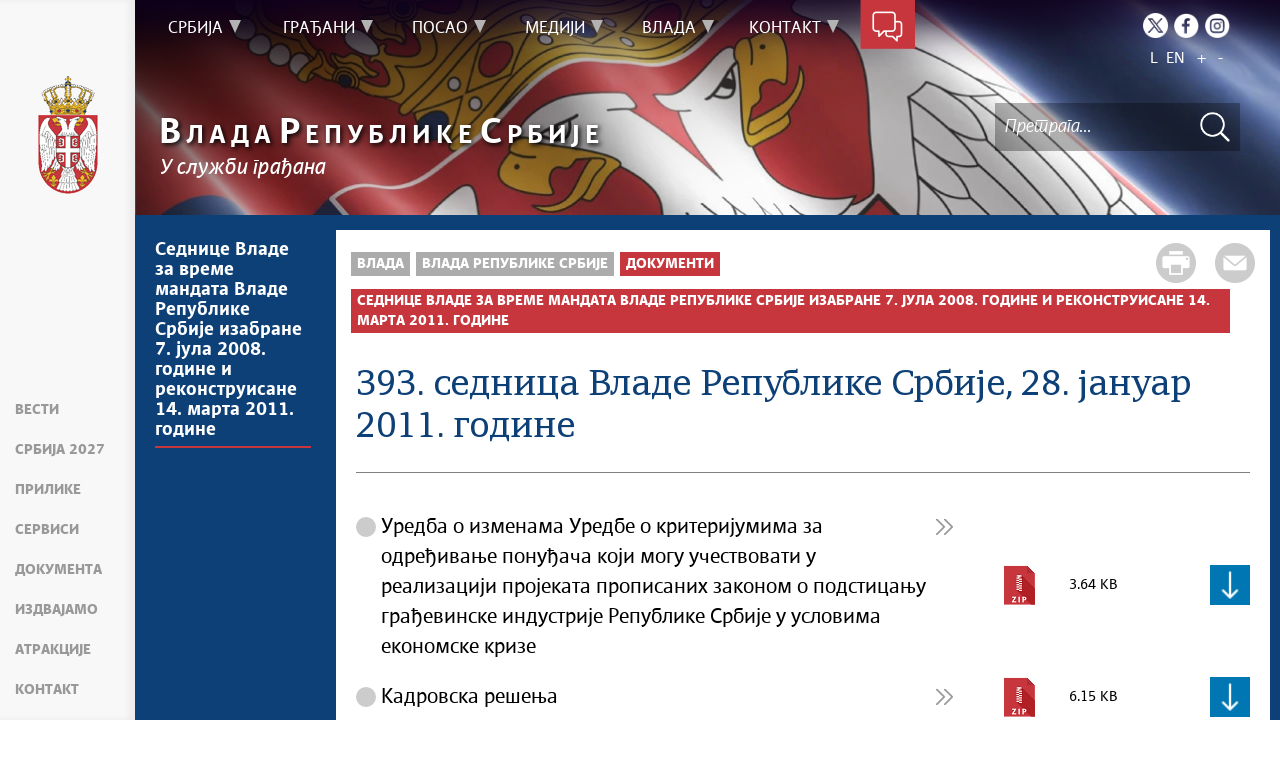

--- FILE ---
content_type: text/html; charset=utf-8
request_url: https://www.google.com/recaptcha/api2/anchor?ar=1&k=6LdhmmQUAAAAAGUzvLYsbhlFPtk1UFj88xZrs0Em&co=aHR0cHM6Ly93d3cuc3JiaWphLmdvdi5yczo0NDM.&hl=sr&v=PoyoqOPhxBO7pBk68S4YbpHZ&theme=light&size=normal&anchor-ms=20000&execute-ms=30000&cb=r9gfvyxe92sc
body_size: 49788
content:
<!DOCTYPE HTML><html dir="ltr" lang="sr"><head><meta http-equiv="Content-Type" content="text/html; charset=UTF-8">
<meta http-equiv="X-UA-Compatible" content="IE=edge">
<title>reCAPTCHA</title>
<style type="text/css">
/* cyrillic-ext */
@font-face {
  font-family: 'Roboto';
  font-style: normal;
  font-weight: 400;
  font-stretch: 100%;
  src: url(//fonts.gstatic.com/s/roboto/v48/KFO7CnqEu92Fr1ME7kSn66aGLdTylUAMa3GUBHMdazTgWw.woff2) format('woff2');
  unicode-range: U+0460-052F, U+1C80-1C8A, U+20B4, U+2DE0-2DFF, U+A640-A69F, U+FE2E-FE2F;
}
/* cyrillic */
@font-face {
  font-family: 'Roboto';
  font-style: normal;
  font-weight: 400;
  font-stretch: 100%;
  src: url(//fonts.gstatic.com/s/roboto/v48/KFO7CnqEu92Fr1ME7kSn66aGLdTylUAMa3iUBHMdazTgWw.woff2) format('woff2');
  unicode-range: U+0301, U+0400-045F, U+0490-0491, U+04B0-04B1, U+2116;
}
/* greek-ext */
@font-face {
  font-family: 'Roboto';
  font-style: normal;
  font-weight: 400;
  font-stretch: 100%;
  src: url(//fonts.gstatic.com/s/roboto/v48/KFO7CnqEu92Fr1ME7kSn66aGLdTylUAMa3CUBHMdazTgWw.woff2) format('woff2');
  unicode-range: U+1F00-1FFF;
}
/* greek */
@font-face {
  font-family: 'Roboto';
  font-style: normal;
  font-weight: 400;
  font-stretch: 100%;
  src: url(//fonts.gstatic.com/s/roboto/v48/KFO7CnqEu92Fr1ME7kSn66aGLdTylUAMa3-UBHMdazTgWw.woff2) format('woff2');
  unicode-range: U+0370-0377, U+037A-037F, U+0384-038A, U+038C, U+038E-03A1, U+03A3-03FF;
}
/* math */
@font-face {
  font-family: 'Roboto';
  font-style: normal;
  font-weight: 400;
  font-stretch: 100%;
  src: url(//fonts.gstatic.com/s/roboto/v48/KFO7CnqEu92Fr1ME7kSn66aGLdTylUAMawCUBHMdazTgWw.woff2) format('woff2');
  unicode-range: U+0302-0303, U+0305, U+0307-0308, U+0310, U+0312, U+0315, U+031A, U+0326-0327, U+032C, U+032F-0330, U+0332-0333, U+0338, U+033A, U+0346, U+034D, U+0391-03A1, U+03A3-03A9, U+03B1-03C9, U+03D1, U+03D5-03D6, U+03F0-03F1, U+03F4-03F5, U+2016-2017, U+2034-2038, U+203C, U+2040, U+2043, U+2047, U+2050, U+2057, U+205F, U+2070-2071, U+2074-208E, U+2090-209C, U+20D0-20DC, U+20E1, U+20E5-20EF, U+2100-2112, U+2114-2115, U+2117-2121, U+2123-214F, U+2190, U+2192, U+2194-21AE, U+21B0-21E5, U+21F1-21F2, U+21F4-2211, U+2213-2214, U+2216-22FF, U+2308-230B, U+2310, U+2319, U+231C-2321, U+2336-237A, U+237C, U+2395, U+239B-23B7, U+23D0, U+23DC-23E1, U+2474-2475, U+25AF, U+25B3, U+25B7, U+25BD, U+25C1, U+25CA, U+25CC, U+25FB, U+266D-266F, U+27C0-27FF, U+2900-2AFF, U+2B0E-2B11, U+2B30-2B4C, U+2BFE, U+3030, U+FF5B, U+FF5D, U+1D400-1D7FF, U+1EE00-1EEFF;
}
/* symbols */
@font-face {
  font-family: 'Roboto';
  font-style: normal;
  font-weight: 400;
  font-stretch: 100%;
  src: url(//fonts.gstatic.com/s/roboto/v48/KFO7CnqEu92Fr1ME7kSn66aGLdTylUAMaxKUBHMdazTgWw.woff2) format('woff2');
  unicode-range: U+0001-000C, U+000E-001F, U+007F-009F, U+20DD-20E0, U+20E2-20E4, U+2150-218F, U+2190, U+2192, U+2194-2199, U+21AF, U+21E6-21F0, U+21F3, U+2218-2219, U+2299, U+22C4-22C6, U+2300-243F, U+2440-244A, U+2460-24FF, U+25A0-27BF, U+2800-28FF, U+2921-2922, U+2981, U+29BF, U+29EB, U+2B00-2BFF, U+4DC0-4DFF, U+FFF9-FFFB, U+10140-1018E, U+10190-1019C, U+101A0, U+101D0-101FD, U+102E0-102FB, U+10E60-10E7E, U+1D2C0-1D2D3, U+1D2E0-1D37F, U+1F000-1F0FF, U+1F100-1F1AD, U+1F1E6-1F1FF, U+1F30D-1F30F, U+1F315, U+1F31C, U+1F31E, U+1F320-1F32C, U+1F336, U+1F378, U+1F37D, U+1F382, U+1F393-1F39F, U+1F3A7-1F3A8, U+1F3AC-1F3AF, U+1F3C2, U+1F3C4-1F3C6, U+1F3CA-1F3CE, U+1F3D4-1F3E0, U+1F3ED, U+1F3F1-1F3F3, U+1F3F5-1F3F7, U+1F408, U+1F415, U+1F41F, U+1F426, U+1F43F, U+1F441-1F442, U+1F444, U+1F446-1F449, U+1F44C-1F44E, U+1F453, U+1F46A, U+1F47D, U+1F4A3, U+1F4B0, U+1F4B3, U+1F4B9, U+1F4BB, U+1F4BF, U+1F4C8-1F4CB, U+1F4D6, U+1F4DA, U+1F4DF, U+1F4E3-1F4E6, U+1F4EA-1F4ED, U+1F4F7, U+1F4F9-1F4FB, U+1F4FD-1F4FE, U+1F503, U+1F507-1F50B, U+1F50D, U+1F512-1F513, U+1F53E-1F54A, U+1F54F-1F5FA, U+1F610, U+1F650-1F67F, U+1F687, U+1F68D, U+1F691, U+1F694, U+1F698, U+1F6AD, U+1F6B2, U+1F6B9-1F6BA, U+1F6BC, U+1F6C6-1F6CF, U+1F6D3-1F6D7, U+1F6E0-1F6EA, U+1F6F0-1F6F3, U+1F6F7-1F6FC, U+1F700-1F7FF, U+1F800-1F80B, U+1F810-1F847, U+1F850-1F859, U+1F860-1F887, U+1F890-1F8AD, U+1F8B0-1F8BB, U+1F8C0-1F8C1, U+1F900-1F90B, U+1F93B, U+1F946, U+1F984, U+1F996, U+1F9E9, U+1FA00-1FA6F, U+1FA70-1FA7C, U+1FA80-1FA89, U+1FA8F-1FAC6, U+1FACE-1FADC, U+1FADF-1FAE9, U+1FAF0-1FAF8, U+1FB00-1FBFF;
}
/* vietnamese */
@font-face {
  font-family: 'Roboto';
  font-style: normal;
  font-weight: 400;
  font-stretch: 100%;
  src: url(//fonts.gstatic.com/s/roboto/v48/KFO7CnqEu92Fr1ME7kSn66aGLdTylUAMa3OUBHMdazTgWw.woff2) format('woff2');
  unicode-range: U+0102-0103, U+0110-0111, U+0128-0129, U+0168-0169, U+01A0-01A1, U+01AF-01B0, U+0300-0301, U+0303-0304, U+0308-0309, U+0323, U+0329, U+1EA0-1EF9, U+20AB;
}
/* latin-ext */
@font-face {
  font-family: 'Roboto';
  font-style: normal;
  font-weight: 400;
  font-stretch: 100%;
  src: url(//fonts.gstatic.com/s/roboto/v48/KFO7CnqEu92Fr1ME7kSn66aGLdTylUAMa3KUBHMdazTgWw.woff2) format('woff2');
  unicode-range: U+0100-02BA, U+02BD-02C5, U+02C7-02CC, U+02CE-02D7, U+02DD-02FF, U+0304, U+0308, U+0329, U+1D00-1DBF, U+1E00-1E9F, U+1EF2-1EFF, U+2020, U+20A0-20AB, U+20AD-20C0, U+2113, U+2C60-2C7F, U+A720-A7FF;
}
/* latin */
@font-face {
  font-family: 'Roboto';
  font-style: normal;
  font-weight: 400;
  font-stretch: 100%;
  src: url(//fonts.gstatic.com/s/roboto/v48/KFO7CnqEu92Fr1ME7kSn66aGLdTylUAMa3yUBHMdazQ.woff2) format('woff2');
  unicode-range: U+0000-00FF, U+0131, U+0152-0153, U+02BB-02BC, U+02C6, U+02DA, U+02DC, U+0304, U+0308, U+0329, U+2000-206F, U+20AC, U+2122, U+2191, U+2193, U+2212, U+2215, U+FEFF, U+FFFD;
}
/* cyrillic-ext */
@font-face {
  font-family: 'Roboto';
  font-style: normal;
  font-weight: 500;
  font-stretch: 100%;
  src: url(//fonts.gstatic.com/s/roboto/v48/KFO7CnqEu92Fr1ME7kSn66aGLdTylUAMa3GUBHMdazTgWw.woff2) format('woff2');
  unicode-range: U+0460-052F, U+1C80-1C8A, U+20B4, U+2DE0-2DFF, U+A640-A69F, U+FE2E-FE2F;
}
/* cyrillic */
@font-face {
  font-family: 'Roboto';
  font-style: normal;
  font-weight: 500;
  font-stretch: 100%;
  src: url(//fonts.gstatic.com/s/roboto/v48/KFO7CnqEu92Fr1ME7kSn66aGLdTylUAMa3iUBHMdazTgWw.woff2) format('woff2');
  unicode-range: U+0301, U+0400-045F, U+0490-0491, U+04B0-04B1, U+2116;
}
/* greek-ext */
@font-face {
  font-family: 'Roboto';
  font-style: normal;
  font-weight: 500;
  font-stretch: 100%;
  src: url(//fonts.gstatic.com/s/roboto/v48/KFO7CnqEu92Fr1ME7kSn66aGLdTylUAMa3CUBHMdazTgWw.woff2) format('woff2');
  unicode-range: U+1F00-1FFF;
}
/* greek */
@font-face {
  font-family: 'Roboto';
  font-style: normal;
  font-weight: 500;
  font-stretch: 100%;
  src: url(//fonts.gstatic.com/s/roboto/v48/KFO7CnqEu92Fr1ME7kSn66aGLdTylUAMa3-UBHMdazTgWw.woff2) format('woff2');
  unicode-range: U+0370-0377, U+037A-037F, U+0384-038A, U+038C, U+038E-03A1, U+03A3-03FF;
}
/* math */
@font-face {
  font-family: 'Roboto';
  font-style: normal;
  font-weight: 500;
  font-stretch: 100%;
  src: url(//fonts.gstatic.com/s/roboto/v48/KFO7CnqEu92Fr1ME7kSn66aGLdTylUAMawCUBHMdazTgWw.woff2) format('woff2');
  unicode-range: U+0302-0303, U+0305, U+0307-0308, U+0310, U+0312, U+0315, U+031A, U+0326-0327, U+032C, U+032F-0330, U+0332-0333, U+0338, U+033A, U+0346, U+034D, U+0391-03A1, U+03A3-03A9, U+03B1-03C9, U+03D1, U+03D5-03D6, U+03F0-03F1, U+03F4-03F5, U+2016-2017, U+2034-2038, U+203C, U+2040, U+2043, U+2047, U+2050, U+2057, U+205F, U+2070-2071, U+2074-208E, U+2090-209C, U+20D0-20DC, U+20E1, U+20E5-20EF, U+2100-2112, U+2114-2115, U+2117-2121, U+2123-214F, U+2190, U+2192, U+2194-21AE, U+21B0-21E5, U+21F1-21F2, U+21F4-2211, U+2213-2214, U+2216-22FF, U+2308-230B, U+2310, U+2319, U+231C-2321, U+2336-237A, U+237C, U+2395, U+239B-23B7, U+23D0, U+23DC-23E1, U+2474-2475, U+25AF, U+25B3, U+25B7, U+25BD, U+25C1, U+25CA, U+25CC, U+25FB, U+266D-266F, U+27C0-27FF, U+2900-2AFF, U+2B0E-2B11, U+2B30-2B4C, U+2BFE, U+3030, U+FF5B, U+FF5D, U+1D400-1D7FF, U+1EE00-1EEFF;
}
/* symbols */
@font-face {
  font-family: 'Roboto';
  font-style: normal;
  font-weight: 500;
  font-stretch: 100%;
  src: url(//fonts.gstatic.com/s/roboto/v48/KFO7CnqEu92Fr1ME7kSn66aGLdTylUAMaxKUBHMdazTgWw.woff2) format('woff2');
  unicode-range: U+0001-000C, U+000E-001F, U+007F-009F, U+20DD-20E0, U+20E2-20E4, U+2150-218F, U+2190, U+2192, U+2194-2199, U+21AF, U+21E6-21F0, U+21F3, U+2218-2219, U+2299, U+22C4-22C6, U+2300-243F, U+2440-244A, U+2460-24FF, U+25A0-27BF, U+2800-28FF, U+2921-2922, U+2981, U+29BF, U+29EB, U+2B00-2BFF, U+4DC0-4DFF, U+FFF9-FFFB, U+10140-1018E, U+10190-1019C, U+101A0, U+101D0-101FD, U+102E0-102FB, U+10E60-10E7E, U+1D2C0-1D2D3, U+1D2E0-1D37F, U+1F000-1F0FF, U+1F100-1F1AD, U+1F1E6-1F1FF, U+1F30D-1F30F, U+1F315, U+1F31C, U+1F31E, U+1F320-1F32C, U+1F336, U+1F378, U+1F37D, U+1F382, U+1F393-1F39F, U+1F3A7-1F3A8, U+1F3AC-1F3AF, U+1F3C2, U+1F3C4-1F3C6, U+1F3CA-1F3CE, U+1F3D4-1F3E0, U+1F3ED, U+1F3F1-1F3F3, U+1F3F5-1F3F7, U+1F408, U+1F415, U+1F41F, U+1F426, U+1F43F, U+1F441-1F442, U+1F444, U+1F446-1F449, U+1F44C-1F44E, U+1F453, U+1F46A, U+1F47D, U+1F4A3, U+1F4B0, U+1F4B3, U+1F4B9, U+1F4BB, U+1F4BF, U+1F4C8-1F4CB, U+1F4D6, U+1F4DA, U+1F4DF, U+1F4E3-1F4E6, U+1F4EA-1F4ED, U+1F4F7, U+1F4F9-1F4FB, U+1F4FD-1F4FE, U+1F503, U+1F507-1F50B, U+1F50D, U+1F512-1F513, U+1F53E-1F54A, U+1F54F-1F5FA, U+1F610, U+1F650-1F67F, U+1F687, U+1F68D, U+1F691, U+1F694, U+1F698, U+1F6AD, U+1F6B2, U+1F6B9-1F6BA, U+1F6BC, U+1F6C6-1F6CF, U+1F6D3-1F6D7, U+1F6E0-1F6EA, U+1F6F0-1F6F3, U+1F6F7-1F6FC, U+1F700-1F7FF, U+1F800-1F80B, U+1F810-1F847, U+1F850-1F859, U+1F860-1F887, U+1F890-1F8AD, U+1F8B0-1F8BB, U+1F8C0-1F8C1, U+1F900-1F90B, U+1F93B, U+1F946, U+1F984, U+1F996, U+1F9E9, U+1FA00-1FA6F, U+1FA70-1FA7C, U+1FA80-1FA89, U+1FA8F-1FAC6, U+1FACE-1FADC, U+1FADF-1FAE9, U+1FAF0-1FAF8, U+1FB00-1FBFF;
}
/* vietnamese */
@font-face {
  font-family: 'Roboto';
  font-style: normal;
  font-weight: 500;
  font-stretch: 100%;
  src: url(//fonts.gstatic.com/s/roboto/v48/KFO7CnqEu92Fr1ME7kSn66aGLdTylUAMa3OUBHMdazTgWw.woff2) format('woff2');
  unicode-range: U+0102-0103, U+0110-0111, U+0128-0129, U+0168-0169, U+01A0-01A1, U+01AF-01B0, U+0300-0301, U+0303-0304, U+0308-0309, U+0323, U+0329, U+1EA0-1EF9, U+20AB;
}
/* latin-ext */
@font-face {
  font-family: 'Roboto';
  font-style: normal;
  font-weight: 500;
  font-stretch: 100%;
  src: url(//fonts.gstatic.com/s/roboto/v48/KFO7CnqEu92Fr1ME7kSn66aGLdTylUAMa3KUBHMdazTgWw.woff2) format('woff2');
  unicode-range: U+0100-02BA, U+02BD-02C5, U+02C7-02CC, U+02CE-02D7, U+02DD-02FF, U+0304, U+0308, U+0329, U+1D00-1DBF, U+1E00-1E9F, U+1EF2-1EFF, U+2020, U+20A0-20AB, U+20AD-20C0, U+2113, U+2C60-2C7F, U+A720-A7FF;
}
/* latin */
@font-face {
  font-family: 'Roboto';
  font-style: normal;
  font-weight: 500;
  font-stretch: 100%;
  src: url(//fonts.gstatic.com/s/roboto/v48/KFO7CnqEu92Fr1ME7kSn66aGLdTylUAMa3yUBHMdazQ.woff2) format('woff2');
  unicode-range: U+0000-00FF, U+0131, U+0152-0153, U+02BB-02BC, U+02C6, U+02DA, U+02DC, U+0304, U+0308, U+0329, U+2000-206F, U+20AC, U+2122, U+2191, U+2193, U+2212, U+2215, U+FEFF, U+FFFD;
}
/* cyrillic-ext */
@font-face {
  font-family: 'Roboto';
  font-style: normal;
  font-weight: 900;
  font-stretch: 100%;
  src: url(//fonts.gstatic.com/s/roboto/v48/KFO7CnqEu92Fr1ME7kSn66aGLdTylUAMa3GUBHMdazTgWw.woff2) format('woff2');
  unicode-range: U+0460-052F, U+1C80-1C8A, U+20B4, U+2DE0-2DFF, U+A640-A69F, U+FE2E-FE2F;
}
/* cyrillic */
@font-face {
  font-family: 'Roboto';
  font-style: normal;
  font-weight: 900;
  font-stretch: 100%;
  src: url(//fonts.gstatic.com/s/roboto/v48/KFO7CnqEu92Fr1ME7kSn66aGLdTylUAMa3iUBHMdazTgWw.woff2) format('woff2');
  unicode-range: U+0301, U+0400-045F, U+0490-0491, U+04B0-04B1, U+2116;
}
/* greek-ext */
@font-face {
  font-family: 'Roboto';
  font-style: normal;
  font-weight: 900;
  font-stretch: 100%;
  src: url(//fonts.gstatic.com/s/roboto/v48/KFO7CnqEu92Fr1ME7kSn66aGLdTylUAMa3CUBHMdazTgWw.woff2) format('woff2');
  unicode-range: U+1F00-1FFF;
}
/* greek */
@font-face {
  font-family: 'Roboto';
  font-style: normal;
  font-weight: 900;
  font-stretch: 100%;
  src: url(//fonts.gstatic.com/s/roboto/v48/KFO7CnqEu92Fr1ME7kSn66aGLdTylUAMa3-UBHMdazTgWw.woff2) format('woff2');
  unicode-range: U+0370-0377, U+037A-037F, U+0384-038A, U+038C, U+038E-03A1, U+03A3-03FF;
}
/* math */
@font-face {
  font-family: 'Roboto';
  font-style: normal;
  font-weight: 900;
  font-stretch: 100%;
  src: url(//fonts.gstatic.com/s/roboto/v48/KFO7CnqEu92Fr1ME7kSn66aGLdTylUAMawCUBHMdazTgWw.woff2) format('woff2');
  unicode-range: U+0302-0303, U+0305, U+0307-0308, U+0310, U+0312, U+0315, U+031A, U+0326-0327, U+032C, U+032F-0330, U+0332-0333, U+0338, U+033A, U+0346, U+034D, U+0391-03A1, U+03A3-03A9, U+03B1-03C9, U+03D1, U+03D5-03D6, U+03F0-03F1, U+03F4-03F5, U+2016-2017, U+2034-2038, U+203C, U+2040, U+2043, U+2047, U+2050, U+2057, U+205F, U+2070-2071, U+2074-208E, U+2090-209C, U+20D0-20DC, U+20E1, U+20E5-20EF, U+2100-2112, U+2114-2115, U+2117-2121, U+2123-214F, U+2190, U+2192, U+2194-21AE, U+21B0-21E5, U+21F1-21F2, U+21F4-2211, U+2213-2214, U+2216-22FF, U+2308-230B, U+2310, U+2319, U+231C-2321, U+2336-237A, U+237C, U+2395, U+239B-23B7, U+23D0, U+23DC-23E1, U+2474-2475, U+25AF, U+25B3, U+25B7, U+25BD, U+25C1, U+25CA, U+25CC, U+25FB, U+266D-266F, U+27C0-27FF, U+2900-2AFF, U+2B0E-2B11, U+2B30-2B4C, U+2BFE, U+3030, U+FF5B, U+FF5D, U+1D400-1D7FF, U+1EE00-1EEFF;
}
/* symbols */
@font-face {
  font-family: 'Roboto';
  font-style: normal;
  font-weight: 900;
  font-stretch: 100%;
  src: url(//fonts.gstatic.com/s/roboto/v48/KFO7CnqEu92Fr1ME7kSn66aGLdTylUAMaxKUBHMdazTgWw.woff2) format('woff2');
  unicode-range: U+0001-000C, U+000E-001F, U+007F-009F, U+20DD-20E0, U+20E2-20E4, U+2150-218F, U+2190, U+2192, U+2194-2199, U+21AF, U+21E6-21F0, U+21F3, U+2218-2219, U+2299, U+22C4-22C6, U+2300-243F, U+2440-244A, U+2460-24FF, U+25A0-27BF, U+2800-28FF, U+2921-2922, U+2981, U+29BF, U+29EB, U+2B00-2BFF, U+4DC0-4DFF, U+FFF9-FFFB, U+10140-1018E, U+10190-1019C, U+101A0, U+101D0-101FD, U+102E0-102FB, U+10E60-10E7E, U+1D2C0-1D2D3, U+1D2E0-1D37F, U+1F000-1F0FF, U+1F100-1F1AD, U+1F1E6-1F1FF, U+1F30D-1F30F, U+1F315, U+1F31C, U+1F31E, U+1F320-1F32C, U+1F336, U+1F378, U+1F37D, U+1F382, U+1F393-1F39F, U+1F3A7-1F3A8, U+1F3AC-1F3AF, U+1F3C2, U+1F3C4-1F3C6, U+1F3CA-1F3CE, U+1F3D4-1F3E0, U+1F3ED, U+1F3F1-1F3F3, U+1F3F5-1F3F7, U+1F408, U+1F415, U+1F41F, U+1F426, U+1F43F, U+1F441-1F442, U+1F444, U+1F446-1F449, U+1F44C-1F44E, U+1F453, U+1F46A, U+1F47D, U+1F4A3, U+1F4B0, U+1F4B3, U+1F4B9, U+1F4BB, U+1F4BF, U+1F4C8-1F4CB, U+1F4D6, U+1F4DA, U+1F4DF, U+1F4E3-1F4E6, U+1F4EA-1F4ED, U+1F4F7, U+1F4F9-1F4FB, U+1F4FD-1F4FE, U+1F503, U+1F507-1F50B, U+1F50D, U+1F512-1F513, U+1F53E-1F54A, U+1F54F-1F5FA, U+1F610, U+1F650-1F67F, U+1F687, U+1F68D, U+1F691, U+1F694, U+1F698, U+1F6AD, U+1F6B2, U+1F6B9-1F6BA, U+1F6BC, U+1F6C6-1F6CF, U+1F6D3-1F6D7, U+1F6E0-1F6EA, U+1F6F0-1F6F3, U+1F6F7-1F6FC, U+1F700-1F7FF, U+1F800-1F80B, U+1F810-1F847, U+1F850-1F859, U+1F860-1F887, U+1F890-1F8AD, U+1F8B0-1F8BB, U+1F8C0-1F8C1, U+1F900-1F90B, U+1F93B, U+1F946, U+1F984, U+1F996, U+1F9E9, U+1FA00-1FA6F, U+1FA70-1FA7C, U+1FA80-1FA89, U+1FA8F-1FAC6, U+1FACE-1FADC, U+1FADF-1FAE9, U+1FAF0-1FAF8, U+1FB00-1FBFF;
}
/* vietnamese */
@font-face {
  font-family: 'Roboto';
  font-style: normal;
  font-weight: 900;
  font-stretch: 100%;
  src: url(//fonts.gstatic.com/s/roboto/v48/KFO7CnqEu92Fr1ME7kSn66aGLdTylUAMa3OUBHMdazTgWw.woff2) format('woff2');
  unicode-range: U+0102-0103, U+0110-0111, U+0128-0129, U+0168-0169, U+01A0-01A1, U+01AF-01B0, U+0300-0301, U+0303-0304, U+0308-0309, U+0323, U+0329, U+1EA0-1EF9, U+20AB;
}
/* latin-ext */
@font-face {
  font-family: 'Roboto';
  font-style: normal;
  font-weight: 900;
  font-stretch: 100%;
  src: url(//fonts.gstatic.com/s/roboto/v48/KFO7CnqEu92Fr1ME7kSn66aGLdTylUAMa3KUBHMdazTgWw.woff2) format('woff2');
  unicode-range: U+0100-02BA, U+02BD-02C5, U+02C7-02CC, U+02CE-02D7, U+02DD-02FF, U+0304, U+0308, U+0329, U+1D00-1DBF, U+1E00-1E9F, U+1EF2-1EFF, U+2020, U+20A0-20AB, U+20AD-20C0, U+2113, U+2C60-2C7F, U+A720-A7FF;
}
/* latin */
@font-face {
  font-family: 'Roboto';
  font-style: normal;
  font-weight: 900;
  font-stretch: 100%;
  src: url(//fonts.gstatic.com/s/roboto/v48/KFO7CnqEu92Fr1ME7kSn66aGLdTylUAMa3yUBHMdazQ.woff2) format('woff2');
  unicode-range: U+0000-00FF, U+0131, U+0152-0153, U+02BB-02BC, U+02C6, U+02DA, U+02DC, U+0304, U+0308, U+0329, U+2000-206F, U+20AC, U+2122, U+2191, U+2193, U+2212, U+2215, U+FEFF, U+FFFD;
}

</style>
<link rel="stylesheet" type="text/css" href="https://www.gstatic.com/recaptcha/releases/PoyoqOPhxBO7pBk68S4YbpHZ/styles__ltr.css">
<script nonce="kvmz8DtWu-rCAw_VzAfEfA" type="text/javascript">window['__recaptcha_api'] = 'https://www.google.com/recaptcha/api2/';</script>
<script type="text/javascript" src="https://www.gstatic.com/recaptcha/releases/PoyoqOPhxBO7pBk68S4YbpHZ/recaptcha__sr.js" nonce="kvmz8DtWu-rCAw_VzAfEfA">
      
    </script></head>
<body><div id="rc-anchor-alert" class="rc-anchor-alert"></div>
<input type="hidden" id="recaptcha-token" value="[base64]">
<script type="text/javascript" nonce="kvmz8DtWu-rCAw_VzAfEfA">
      recaptcha.anchor.Main.init("[\x22ainput\x22,[\x22bgdata\x22,\x22\x22,\[base64]/[base64]/[base64]/[base64]/[base64]/[base64]/[base64]/[base64]/[base64]/[base64]\\u003d\x22,\[base64]\\u003d\\u003d\x22,\x22wpFxw6RSw5EKJ8KwUsOWTUXDswBvOBHCm8OowoXDn8ORwq10S8OeBUzCk0PDnEBiwpRIUcOWQDNiw48WwoPDusOzwqxKeUc8w4M4eW7DjcK+YSEnaHVzUEZuWS55woZ0wpbCojUJw5ACw7sawrMOw5grw500wq0ew4PDoDLCmwdGw7/Drl1FLiQEUnYHwoVtC1kTW1nCksOJw6/Dq3bDkGzDtTDCl3c9GWF/[base64]/LcKhBsKtwrYXwpYBUsKPw5kAwrPCokQifEcEwrHCl0jDp8KkBHbCusKgwo4NwonCpybDkwAxw7EJGsKbwpkbwo02C3/CjsKhw78TwqbDvBfChGp8Ek/DtsOoEgQywokawpVqYQLDkA3DqsKww6A8w7nDvWgjw6UYwpJdNnTCq8KawpA5wq0IwoRqw7tRw5xswp8EYjEBwp/CqSfDncKdwpbDh3M+E8Kjw77Dm8KkDkQIHTrCmMKDagrDr8OrYsOWwqzCuRFABcKlwrYoAMO4w5d7ZcKTB8KTd3N9wpDDj8OmwqXCsmkxwqpjwoXCjTXDvsKqe1VSw49Pw61AAS/DtcOldFTChQsIwoBSw7gzUcO6ahUNw4TCisKiKsKrw7hTw4ppfScdcgvDvUUkJMOCezvDlcOzfMKTaXwLI8OODsOaw4nDvzPDhcOkwoY7w5ZLAW5Bw6PClAArScO1wpknwoLCq8KaEUU6w4bDrDxEwovDpRZ/[base64]/DiU8eEmDCocOCwogUVWzCnG7CmULDlQInw6duw4nDhMKMwqPCtMKxw7PDhWPCn8KuD3TCucO+HcKpwpcrNsKKdsO8w7csw7IrJRnDlATDh1E5Y8K8BHjCiCPDt2kKTCJuw60Jw4hUwpMaw5fDvGXDp8KTw7oDQ8KnPUzCrg8Xwq/Dq8OwQGtzf8OiF8OLQnDDusK7LDJhw6sqJsKMV8KqJFpcJ8O5w4XDqGNvwrsWwp7CknfCsi/ClTAAX27Cq8Owwr/[base64]/FcO5asOJBcO3wrdNwrNNGDLDtlgHKG/DpjrDowMLwoMoARhUbQ0yA1jCm8K7UsO9PMOOw4LDtSnCjifDscOfwrHDi2ETw6XCn8OJw6EsAcKGTsOPwrvCjgLDsj7DrDkUasKLRX3DnDtsN8K8w4cswqRHYMKZZCwew7/CsQBGTCgmw5vDrcK3AzrCp8ORwqDDo8KGw7srM25VwozCjsKXw7dlC8KVw4jDksKcB8KLw5bDoMKaw6nCuRIaGMKEwrRnwqNoMsKtwqzCmMKIPnHCvsKXAwvCuMKBKRzCvMKWwoXCgm3CozDCjsOSwoVvwrzChsOKMHTDsw3CsWXCnMKpwqPDjx/[base64]/CmmddwqEiwqrDgToIbFzCjTDCh8Ovwqw9w606QMK/wo7DniDDt8O5w5EEw47CksOJwrPDgzjDksO2wqMwVcK3aiHCnsKUw54mTT54w6wIEMOBwqrCnSHDjsO8w5/DjR3DvsO9LEvDozHDpxrCmx8xJ8KPdMOsU8ORD8OEw5NiFMOrVHV4w5xZNsKjw4XDhz0RQnlzMwQkwpHDg8Kbw4QcTsK0FjEcWwxeV8KXG3l3BB1vJiRfwq4wa8OKw4UFwo/CjsO5wqNXTiZmGMKAw6pqwozDjcOEe8O6e8O9w5nCosKNAX0mwqHClcKnCcK+UcKEwp3ClsOgw4RHdFkVWMOJcRBbFFwAw4XCvsKZZ2NRZEUVL8Kbwppmw7lCw7MUwp4Nw4bCm2o2A8Ojw7QjccObwq3DqicZw6HDj0/Cn8KCTUTCmsOXZx02w5Vaw7ZXw4tCdMKTccOVNHfCl8OLKcKyTio2eMOlwoQmw6pjHcOaNkJmwpPCuXwMLMKXFHnDv2DDg8Knw5jCvXdnYsKzIsKPDSHDvMOhAg3ChMODfErCgcK/Vk/[base64]/DhsOlUcK3w7lIc8KdeSTDvE7CoMKowr/CvsK9wr4oG8KtSsKFwpHDtcKDwq1Iw7bDji3CgcKewosHSh1tMk4JwpHCiMKAa8OEXMKZODbCi3zCkcKIw4AlwokBEcOefjlCw5/[base64]/ChsOFb03DlwfDtAfDnwjCoMKBw5IxMcO5wrDCiXDCt8K/SBfDrXlHYg5cYMKcRsKEXQLDnSF/w6UiU3fDvMKXw5nDkMOROVxZw7vDrXsRfm3CtsKywrzCg8KAw5rDm8OQw6TChsOIwq1ecE/CmsKWKEgtCsO9w6wlw6PDl8OMw4rDpE3DksKpwrLCucOcw40Ae8KLBHDDlcKvIsKsWMOQw63DvxAXwrZUwpMKbsKxISrDp8KYw4zCvl3DpcOzwrbCtMOjQRwFw5fCssKZwpjDsWAfw4RabsOMw4YjOcOZwqZ/wrZTVW0He1LDtWNSIEQRw7how7XCpcOxwqnDqCN3wrl3wrkdMlkRwpzDscOYBsOIccKdKsKdK1hFwpNgw5fChkLDvifCqW0tJ8KEwrtKCMOCwooqwq7Dnm/[base64]/[base64]/wodtwqPCmsOTwobChsOaw4RpRcK1wrZtasKDw63DtU3CisOPwp7Cj31Vw6XDnU/CtRnDncOcZSHCskxFwqvCqC84w6fDlMKZw5rDhBXCnMOKw4V4wrLDmFjCj8KQASktw5PDohzDg8KOJsORI8OVahnCk1M1RsKTdMOwHibCv8OAwpBYL1TDi24wasKyw6nDv8K5EcOQN8O+bsK/w6vCvEnDgxPDp8KMS8KkwothwprDnwlFT2XDiS7ClEt6f0x7wqLDgF/Co8O8HzLCncKiU8K2UcKsMm7CiMKqw6fDhsKoCBnCvGLDsU9Kw4LCu8Kow7nCm8KlwrphQwLCpcOiwrdxBMOpw6HDii/DncOnwpzDllNwSsOQwrY+CMO7wrfCsX4qBVDDv1Abw7rDkMKyw5kBQDrCuQ5nw5vCmHIFFWXDs2VzCcOfw7pWE8OhfA9gw5TCusKNw5DDgMOgw4rDnkHDj8ODwpjDiUzDjcOVw63ChMO/w4FjEH3DpMK+w6TDh8OpBAg2JXPDjsOfw74CcMO2UcOew6xHU8K4w5xawrTCjsOVw7PCmMKwwrnCjSTDjQnDrXDDmMO4F8KxTcOpU8OzwrLCgMOsEETCgHtFwoU+wqoFw7zCsMKZwodTw6PCt3FtLXJ4wpdsw7/Dog/DpVllwr3Clj1eE3jDgXNdworCtwnDlcO2H1hiGcOLwrXCr8Kgw5kOPMKfw47CuzPCvQPDins/wrxPc1Jgw6J2wq9Bw7AyDMKWSTTDksODeFbDk3HClAHDocKCZg0fw5TCkMOGeCrDv8KxGMOMwrsXcsO5wr03QE8jWgohwr7CuMOuIsK8w6jDj8OcUsOEw6hoNsOaF2/CrEDDqnXCrsK7wr7CowA2wqVGJ8KcHsKAMMKbQ8OfRRnCnMOMwoRncSDDqQA/wq/CpDQgw69VPiRrw4oFw7N+w5zCpsKkWcKsZxAIw4U7FMK8wqHCmMO8cDjCtGcyw7s+w5jDucOkH3HDhMOfcEXCssKvwr3Cs8O6w47CmMKracOiHnfDkcKvD8Kdw4oWVQLDm8OAw5EnZMKRwq3DnRQnHsOgdsKUwrHCrcORMw3CrcKSOsKfw67DtiTCkgDDl8OyCwFcwo/DrcONfB00wpw3wo0dOMO8woBwLMKBwqXDpRjCvS4YQsK3w6nCh3xCw6HCrHpHw55Fw7M5w6IIAGfDvDrCtG/DncOsRcO5FsK9w53CpsKswr8swqvDmcK5DcO3w650w7FpZBY7IiY6wr/[base64]/w6hjKcOcwqbClQrClMK8ahbDqFnDgMKOL8KXwqXDgMOzw71Dw4AZwrZ3w7kDwqDCmGRmw6nCmcOTSW8Mw7Vuw5w7w5YJwpJeJ8Kow6PDojwFF8OSOMO/wpDCkMOIEyzDug7CiMOEA8KyTlbCoMO5w4rDtcOZZkXDu10nwocww4zCvX5cwohsSgHDjsOcL8OXwoXCqz0uwr8DLjrCiwvCiw0cYMOIIwLDiSrDtE3DmsO+KMO7U07DmMKQHx0DacKVW0zCt8KKasOadsOGwolAbA/DoMOSGMOQN8OLwrDDkMOIwprCqWXCmVRGD8OxWD7DmsOmw7Eawq7CtMKdwqPCojMCw4MHwpnCq0LCmi5VHgpNF8OewpnDtsO+BcOTPsO2TsKNXSNfbCdIAsO3woNURGLDhcKrwrnDvFl7w63CinlrLMOmZTTDisOaw6HDhcOhWy8+FMOKXXfCrwcpw5LDgsKGJ8KIwo/DqRXCsAPDgmrDnB3CrMO7w4XDv8Okw6AIwqHDhWHDo8KhLCpzw6AmwqHCocOvw6fCpcOawpN6wrvCocK9JW7Ct2PCs31bEcOvesOUGH5aLxHDmXkXw6Qvwo7CqlNIwqE1w49oLiXDr8KjwqPDnsOLCcOIDsOUfHHDjEjChmXCi8KjBVLClcK6EREBworCtm3ClcKywr/DgTPCigEewqxYasO1VFEZwqokJmDCoMKaw6JFw7A3Z2vDlXN9wrQAwq7Dq3fDkMKXw51PDR/[base64]/[base64]/Dm8O0w7LCmzNlwoArw6bCgMOqwpHCkGxZXCzDl37Dg8KXPMKWECdAJiQkccK/wqcMw6bCv3s5wpRwwqRhbxcgw4N0HV/CnWTDnRljwrZlw63CqcK/P8KfHAomwoHCs8OOBAF6wrpSw491ZSPDgMOaw4NKTsO5wpzDhWReNcOewr3DuE1KwqFtFsKfe3TClnrCgsOMw5pVwq/[base64]/wqXCvmXCgsOqERhSTcOuLsKPUA5vQsOiAFHDksKCUVURw4tcZ3F7w5zCgcOAwpzCscOJXT0cwrQXwpBgw6rCmTZyw4MQwrXDucOeTMK6wo/CqGLCqMO2HUZTJ8K6worDnGQBfAHDgGPDnQVWwpvDtMOEeR7Dklw1KsOawpHDqkHDscO3wrVlwpllBkQGJV9Mw77CmsKHw7ZvGHjDvTHCisOqw7DDvxzDqcO6DRvDicOzEcOSUMKRwoDCpgvDu8K1w5zCshrDp8OVw4PCssO7w4RVw50FT8OfbBPCpcK1wp/CkWLCkMObw4vDoT5YHMOcw7fCly/CjGbDjsKYEkzDqzjCl8OSTF3DhV90fcKmwovDnw4ULyjDtsKIw5IufG9uwrzDrRHDoHhRNQZwwovCtVo7engeKDDCpANVw6DDqg/[base64]/Du8OnwrjCu8KWwojDqwdPwpPCjMOAwqgiC8K/w5Uhw5DDrnPCoMK/wo/CrCc/w6kdwrTCvRXCsMKHwptgXsOawrbDpcO/V1jClAV7wrnDp3cGfcKdwpImQRrDgcKfVD3ChMKja8OKJMO2KsOtP3zCkcO2w5/CksK6w4TCoyVDw69Ww41kwrcuZMOywpcqLmfCrcOXTmXCqjsPGAwYblPDocKUw6bChMOlw7HCgEjDnwlNBjPCikhVE8Kzw6bDuMOEwrbDm8KsHcK0YxnDkcO5w7YLw497JMKuVMOhYcKDwrtZKgxOTcKuAMO3wo/[base64]/wqrCulAaHF8vw5jDmcOeYsONw43Cv8K0wrLDq8O9woktwoB3bQBiUsKhwo7DlzAew7fDgcKgesKow6TDgMK/[base64]/CrBoYw4NGwpjDnMO2PkPCo3w+AUfCocKzw4csw6DCrAXDmsOww7jCj8KuD2cbwoRqw4QmGMOAW8KBw43Co8OowoLCvsOLw5U3cUzChFxLKV1pw6d/[base64]/CmsOTw7IKwrwlw6tyUcKxw5HCjAlgw7p5Y0tzw6t/wqlMXcKcbsOiwp7CrsKYw5cOw4LCrsO6w6nCrMOnHGrDngfCpE1gViwhJlfCkcKWZsKGdsOZKcOcKsKyYcO2ccKuwozDvjs+FcKEbHs2w4HCmADClMOawrLCuRrCuxU9wp1lwo3CpWI1wp/CvMKxwrDDrXvDulHDtifCuG4Zw7HCrBAQLsKIWjDDk8OIL8KKw6rDlhEYQsK7AUDCpGzCgBI6w5d9w6HCqQfDh1zDsljCpnZxQcOAJcOYKsOEViHDlsO7wrUew57Di8Onw4zCjMOwwoTDn8OOwr7Dm8Ksw44pTQ1zTFXDvcKJGE1ewrsSw5gowqXCsxnCjMOJAlPDsj/Dh2vDjTFZZQPDriBpcj8mwpMAw5Acc3fDqsOlw7bDscK1Gx9qw61DOsK3w5w+wrRYdcKKw4PCmA4Uw59JwrLDmhd1w4xfwp/DrCzDuxjCssO1w4jCpsKNc8OdwrnDiW4KwpQ9w5JBwrMQRcO5w5hmM2JKDQnDo2/[base64]/CsSrDvjnDmxpvAcOjwoNdw4XDqnvCpcKWwofDrcKYJmjCusKEw602woLDksKGwrk3KMKwZMOewrHDocOJwpV8w5M+JsKtwpDCrMO3KsKgw5s1PcKFwo5MbzjDig/DgcOVTMOqa8O2wpTDpwUbcsOES8OVwo1kw59Jw4Vjw55+AMKWeUrCvm54wpIGLSNkN2rCisK6wroJbcOdw4LDhMOXw65TZioEasOhw6tfw5hbICQbQV/DhcKwGXDCtcOJw5QdKBvDj8Kuwo/Cg27DkDTDmsKHW1rDtwMLMnXDrMOkwo/[base64]/wp4dw7bCjSJ+IsO2w7wWw41/wobClk5vLHDCmcKvTi0qwo/[base64]/IcOyTsKyJT9Pwq99w7hMw6Apw5Jdw4w0wqXDscKRCsO3UMOHw5FoRcKmBsKawrViwr7CrMOew4HDjG/DssKgPVYecsK8wqjDmcOCB8OVwrHCny8xw6EMw6VxwofDuVrCncOJcsOTbMK/acKdKMO8DMOkw5fChG7DtsK5w5LCo1XCmhHCuC3CtlvDu8KKwqtwDMOIHMK2DMKjwpFVw49DwqcKw6Ytw7oawpk4KF1YAsKSwqFMw5XCvQ1tBypZwrLDu2B/wrYIw4oLw6bCncOow4nDjHN9wpJMPcKtOsKlasKWSMO/T1vDlCR/WjhIwpzCiMOhVsOIDDbClMKafcO5wrFsw4bCgSrCmcKjwpLDqQrCmsKpw6HCjwXCiTXCuMO8w4DCnMOCBsKEPMK9w5RLIMKqwr8Cw47Cr8KcWMKSwrbDtnkswqrCsBFQw6VLw7TCmDYqwo3Dr8KJw5FbKcKuasO8XyrCuA5NC2MrG8OsesK8w7QgBE/DjSLCt17DncOewpDDhy89woDDj1fCtC/Ct8KkCsK/csK8wpPDlsO/SMKYw5vCk8K8JcK9w61VwphgK8KzD8KlAcOCw7csfWXCm8Oow5DDql50HUPCq8ObesOawotRZ8K4w7DDgsKTwrbCkMKKwoLCmxfCmcKiacOICcKVA8OowoomScOpw7wuwq1Xw5xJCnDDhMKfGcOuKAzDhcORw6bCsHkIwoh8BUoEwrbDuzDChMKYw5Q+wop/CFvCusO0Z8OrVzcoZ8OVw4bCl0HDv1HCt8KbaMK2w7w+w5/CoSAvw4ACwrfCosO8bDMYw4ZMRMK/[base64]/CuyhewohHw4LDnmczHxJpfsO6ED1nw47CgH/CkcKrw7t2wrzCnMOJw4fCu8OPw71kwpbDtw9aw63DnsKGw4jDosOcw5/DmQAXwp5cw4LDpsOLwrHDr1LCssKEw4ZdUAw7AVTDjn1IWjnCqQLDqyABb8KSwoHDl0DCq11vEMKSwodNJMOSOiTDr8Obwp9PcsK/AgnDssOiwonDj8O6wrTCvTTClk00QjQ5w5vDmsK5McKdcRd4HMOlw65lw5/CvsOJw7LDocKowp3Dk8KYDVvConkAwqtow4nDk8KGfD3CqjhqwogQw5vDjcOgw7XCg0EbwozCkBkJwqNtL3jDkMK3w7/CpcKMDB9vUW0JwobCjMOjHnLDmwV1w4rChnMGwonDi8Omem7CoQXCil/CiCPDlcKIUMKIwp4ICcKNecOZw6cFSsKOwrhLHcKEw5AkHyrDnMOrSsOvw64LwodrS8Kpw5fDosOwwoTCisOXWwJ4Jl9FwrcqfH/CgE5Fw6zCpmcwVmXDisKnHjwGPnHDgsOPw7IYw7TDhknDh0XDjD/[base64]/CrHzDucOtwpFjwoHCt8OEKX3DtWccHAPCssOIwpfDocOSwp1/cMOKZ8Kdw4VEHC12WcOCwoUvwoMNTjYQVWlKV8Odwo4TUwtRZGrDvcK7OcO+wq/[base64]/w7tKK8OswpJ0wqlYVcOFwp8Aw4wFBcOew6lTOMOeKcKsw4o8wrodC8O6wos5MFR+Lndmw75ieT7CtUJrwrjDoULCjMK5RRHDt8Kkw5/Dn8Omwrg2woZ6BjQ/UA19PMOqw4tjWHIMwqsracKqwpPCocONZgDCvMKPw5pOchvCmA5uwqFBwrwdbMKjwpTCiAs4f8KZw5cfwrbDvwfCscOjSsKgWcOZXknDuwPDv8OMw6rCvkklUcKOwp/[base64]/DmDDCgsOFw4JNwrhswo7Cs1jCihUEcHgdDcOSw6jCm8OvwoMdQV4pw6gZOy/Dr183TlJIw6R5w48GLMKmLcKEKVXDrcK7csODXMK9eijDmFJsKBYkwpdpwoFlHmI5GX0ew67CksOPccOsw5TDisOJXsO4wrLCimknJcKkwqYzw7ZCLFnCiiHCs8Kyw5nDksO3wojCoA4Jw4HCoGlnw41iRUdpM8KvbcKPZ8Ohwq/[base64]/CpMK/VcK4BU9Gw5zCjsOUw5NAwpXCoHTCosOtw4bCjAjCtknDiGh3w5fCiWdMw6/CsT7Dk0hlwonDtDTCn8O0VALCsMOXw7cuKMKzHT09JsKowrNTw5/DmsOuw7XClw5cacOiw67CmMKMwphew6dyeMKTKBXDom3Dk8OVwrXCr8KSwrN2wozDi0rCuBHCqMKjwoRUQWNoVUHChF7CoB/CicKBwrjDiMKePsO9M8KxwrE/[base64]/DiMO6eMKMw4/DgsO2w7p4RyzDuMK4TMKsw6lZdsOuw5UjwrzCrcKrEsKqw7Epw5k6Z8OTVE/CqsOwwpZUw7PCmsKww5HDt8KkCk/DpsKoIhnCnVDCsxnCgsKGwqgkTsOPC38eB1RVF0wbw6XCkxcGw5TDlGzDh8OGwqEtwonCrlY9fh/Dl0EgN17DhTMGw4cCASrCuMOQwrLCrA9Xw7BGw6HDmcKCwqPCmVTChMOzwo4iwpfCpMOlZcK/KjINw4ACFMK9e8K3ZSNHQ8KDwpDCqUjDj1Vaw4FMFMKFw4vDr8KYw6IHZMKzw5PCj3LCqG9OZGoAw7pADX7DscKTw5RmCRxiVloFwptqw7dAD8KqLwhawr4dw4BtXSPDucO/woJKw5HDg1lRU8OlZCBcRMO6w7bDo8OjOsKbIsO9WsO9w4IVCX5WwqdjGkXCqjHCvMK5w50dwpwVwqYkf1fCqMKnKzETwpHCisKywqE7w4rDk8OJw4hPQj4/[base64]/CvS4iwqjDvxTCtHnCp8KRB8OWw4dGIMKzw6pmc8OGwpZ4c34Sw7BqwrfCg8KMwrPDtMOHZhcsFMONwq/CpWjCt8OkXMK1wpLDgsO6w5XCizzDosOGwrpXO8OLJFMII8OCI17DiH0aVcObE8Kmwr4hEcOBwpjChj8OJ1Unw40zworDm8OVw4jCnsKBSxltQ8KNw6cVwrjCpEJ5UsKkwoPCqcOfHC5WNMO8w51Cw4fDjcOOcH7Cvh/[base64]/[base64]/L3bCkcKdwobCo07Dn8O8O8OdwoZLOsKCBTLCpcKswqHCqR7DuERlw4NcE3MkUXIkwps2wqLCn0F4O8KXw5p8ccKWw4nCrsOPwqbCtygSwqYOw6Urw5lUZgLDnzUgKcKGwoLDpi7ChjlzChTChsKmNcKdw47DpWjChk9gw7oKwonCkj/[base64]/DiMKAwppAAsO+eMKHwqRFw4/[base64]/Dh8OBw6nCrcKZfMKLw5LDpsONwq/DiV1+VjfCtMK8S8OUwph7e3Y5w6hMCGrCvsOFw7HChcOJN17ClWLDpGnClMOIwoAdZgPDt8Onw5dhw7/Do0N/LsKFwqs+Lh3DilpLwrLCscOrOMKJD8K5w4sbCcOAw6bDqMOmw55vcMK3w6zDphl6bMOdwqfCiHLCoMKSW1MVfcKbDsKlw5AxKsK1woELeVo/w6kDwrwjwoXCrQbDtcKVFGw9w487w5wZwpo5w6JdJMKEesKmGsObwpMIw6wVwo/Dp39ywoRYw7fClgXDn2cnZEhTw797bcOXwq7Co8K5wojCv8Klw4MBwq5Uw5BYw4kxw67CpHrCmMOJI8Kod2Q8dsKuwo5SWsOrLSJ+b8ONKy/Dkw8swodjVcKkE2TCvhnCv8K7GsOCwr/DtXrCqhnDngNyO8O/[base64]/CjT5kw7kRwoHClWXCkwDDrXbDg8KWTMOZwpRKVsOYNljCvsO+wp7DqXoqOcORwrzDiVnCvFdgE8K3YnLDgMK9VS7DtG/[base64]/[base64]/CjnxQwpkPAMO7dDQQThQMc8KFw6nDv8OJwqLCusOkw6lbwrp6YF/[base64]/Cl1NwbsOAMMK/JMK4w54xwqUvLcO5w5vDrMKNakTDpMOOw5PCkMOgwqR7wrEZf2s5wp3Dtmg3PsKFccKyYsKuwrsrbGXDilRcQmFFwoPDlsK4w75pE8KKIBEdKl40fcKEcwk2HcOAV8OtDHodWsKVw5/Cm8OwworCt8KubVLDiMKawoHDnRpDw6kdwqTCmwbDrn7ClcK1wpTChGhZRWNSwpB2KxLDuyrCrWdmFG9qCMKHdcKrwpXCpWgWNgzCtcKXwpvDjCDCqsKKwp/CjhlDw6hUe8OJEThRbMKYe8O/w6DCui/Ck3ocBE7CscKRHG15Vlhsw5bDncOqEMOVw6sVw48TRmh5fcOZWcKuw6jCocOdMsKQwqkXwq/DpBjDrsO0w4vDqQM+w5Egw4/DjsKaKncCMcO4BcKqWcOTwr9Iw65rC3fDmFEOXsKuwqcbw5rDrm/CgQjDqAbClsOJwovCmsOEfkwEbcOPwrPDi8OPw5/DuMK1JmrDjWfChMO5VsKPw7FUwrjDmcOjwqpZw6J1WzAvw53CiMOIKcKMwp0bwqnDk2PCmAzCncOnw6/CvMOnesKSwqVqwrbCu8O1woVvwoLDvzfDoxPDp10WwrPCoE/CsTlfRcKsTsOgw79Tw4jDuMOXQMKjVlRzesOqw7vDt8Ohw7XDlsKRw4rCjsO/[base64]/Cmk3CusOpwrPCpytFw5rCkMKQE8KaasOqAMKuw6rCsk7CiMKZw4pjw4k0wqTCtC/DvQ0MFMKzwqTClcOTw5YdbMO9w7vChMO2NUzDjT7DtT7DhAsOdXrDocOuwqduD1rDqVRzE34qwpJpw6/DtztUd8Knw4xMdMKaSAk1w7MOQcK7w4QkwpN4PkBAbMO+wp9ieUzDlsKQEsKIw4kNC8OFwqsOd0zDq27CigXDnivDmk9iw442TcO1wqkiwoYBNVnCncOzA8KKw6/Ds3rDjxtQw5rDhknDhnbCisO6w4TCrxlUV3PDtcOBwp9lwolaLsKvNUbClsKZwrLCqjs1A0/Dt8ONw5xUInbCgcOkwptdw5bCoMOyJWY/a8K+w4ttwpTDqMOnYsKkwqXCu8KKwpFIAXlowpzDjCDClMOIw7HCg8KpOsKNwrLCsDcpw5jCl1hDwqrCqVNywo0two/DsEcawolhw53CvsOLWhXDiUjDmnHCmQIDw5nDokjDoynDhknCv8Kqw5TColYwQMOEworDoQpGwrTDjUHCpDrDl8K1ZMKZQn/[base64]/DmjrConbDksOCwqTDlMO7w6XCkD5uZDYNUMK/[base64]/fcKew5fDuhJMbsKHYjXDrMK/[base64]/DjcKzw6PCh8KPwpJUwq7DucONaBJowqXCk2TCksKQwpc1EMK7w5TDs8KLLRzDlMK5T1rCrRALwoHDrA0qw4B+wpQDw7Y+w47CnMO7XcKbwrRwTBthbcOSw7kRwocAW2YeICrCkWHCsHBcw7vDrQQ2PU03w71Bw7bDj8K5I8KYw6LDoMK+HsO7NMO/[base64]/DpG/DmcOjJkknwpkgwqkrw4jCmHZGw6XCpsO6wroiGsODw63DmkUjwqQ8ElrCq2YCwoIWFwJxbyrDvHxgOUFNw4JJw6pSw7DCjMO/w5fCpmbDgWtIw6DCqUJqCx/DncO0cQNfw5lZWEjCksK9wo3DhEvCjcKdwqBew6fDrsO6NMKiw6ckw6HDnMOmZMKzJcKvw4TCmx3Co8OWV8K0w5NMw4wlfMOWw7M/wrwOw6zDvFPDrU7Dsi5YSMKZE8KKGMKcw5EPYWlVeMK6enfCrgJhWcK6wrNYXyw/wqHCs3XCrsKdHMOuwp/DpCjDrcKRwq7DiXolwobDkWbDqsOHwq1rTMKuacKNw4TDqDtxUsKFw4sDIsOjwphQwrNqAEhWw7nDkcO2w64aDsOdw5zCp3dMAcOuwrY3L8Kzw6JlCsOCw4TCvWfChcKXSsOPcgXDrS0xw67Crm/DhGUgw5FsRhNCeT92w7YRfTlUwqrDggF4ZsOATcKbBQNdFDTDq8OwwoRHwpHDh0w1wo3CjjZfOMKbFcK+R3bCnDXDvcKRMcK2wrbDhcO6I8K/RsKbaxwKw4FZwpTCrzphWcO+wpIywqLDmcKwITPCi8Okwrl/b1zCpyIHw6zDkg7CjMKlHsKkRMOjI8KeWxnDohwDD8O3N8OawrDDgBd/LsKfw6NxIhHDosOrwpTDmMOYLmNVw5XCpAzDsDkXw6g2wogYwr/Dhk4Rw5wPw7FWw7LCj8OXw41hDVFvFHI/DSTCuXnCk8Oswq5lw7huC8OGwo9MSCdBw6kEw43Dr8OywploFlHDosKyFMOabcKmwrzCv8O3AE3DtAQ3NMK3S8OrwrXCnFMAKxokF8KBf8KLA8OCwqc3wq3DgcKpLH/DgsKNwpkSw45Kw6vDl1lJw41GYw4yw4XCv3IoPTkGw77DnHQ2ZFPCo8OVSR7DpsOJwo8Kw6V6f8OmZwxHYMOqOFl7wrJjwrQqw7nDqsOqwoMIaSRAwpx5NcOJwq/[base64]/SnArN2DDgBDDq8KYe8KjHsK1SHRGEQ1jw4Iiw5vCqsKvMcO0FsKlw6d+AzF0wox/Aj/DlEl0a17Cih7CicKhwoLDpcOQw7NoAGDDuMKfw6nDi0cHwrQyD8Kmw5vDth/ClANIIMOWw7QyZno0LMOeFMKxKxrDiQvCuDg7w7fCgn1Nw67DlAZrw7bDigg/[base64]/wro7T2/Do8OicSNIDMKcwrvDmz5gw6p3KF49AmzCuXrDisKHw6nDs8OmODrDl8K2w67Dj8K2dgMAKUvCm8O2cn/Cjh0Qwp9zw4dRC1nDq8OHw4xyI2tfKsKMw7JkJsKdw6p3F2hbDwLDnUQMecKzwq8lwqbDpXfCusO/[base64]/ek0fCcOMwocbUsO9wo4oQ8Olw4M8w4bCjSHCnCFQFMK7wr3CvsK4w4bDtMOsw6bDqsOLw7XCqcKhw6JGw6B8CMO2TMKawpBGw7nCuj5WMm82EMO5ExpZYMKREQ/DqBBPfXkOwqPCpsOOw77CkMKlSMOMJ8OTIWZRw7t/wqzCqWojfcKia0DDoF7CmMK0fUTCuMKSMsO/[base64]/[base64]/Ds8KtfcOUwrLDnhnCs8O+UcKyQEPCgSfDjMOQNCzCvA/[base64]/Dn146L8K/JsKaw707w6dtNMKgGV3Cmg8Sf8OWw6ldwpAtb3N/[base64]/Dj0TCkMKVw5XClcKEIUZkw4FVw5sdEMK2C8OUwprCpGFjw73DlDBFw4fCh0rCvgUowpEdO8O8SsKqwoIPLRXDtgEaKMKCAGTCn8Kgw71AwpJyw5chwobDv8OJw4zChH7DmHBHXsKAT3p8XWfDlVt/wrnCrxnCq8OJPxkWw5MnI0Zdw5rCrsOjI03CtlgvWcOnE8KZDcKee8O8wowqwrzCkjsfHGTDgVzDkHzClCFmV8KgwptqV8OUNAI5w4zDrMKdJ3NzXcOhPsKdwobCoCrCiiE1aU1bw4LDhhfDq3/[base64]/DnsOyLMKidsOQCUfDo2vChR/Dsn15wooVXMOgXMOdwpzCkGkkFEXCqcO3axtlw6stwr86w5FjWTwFw68vH3rDoQvCg2MIwoPDvcKuw4Flw6fDvcOSXFgMSsKnJ8O2woJWb8OhwocEIWZnw6TCoyBnGsOcW8OkIcOnwqxRe8K+w6/[base64]/[base64]/DtjbClcO+w7bDmcKeMwnCr8OQEMKhw4LDiBPDqcKDYMKePG9XTSo7IcKDworCqH3DuMObEMOcw6nCnF7Dr8Oiwpcnwr8Ww6YbEMOLKmbDh8Kxw7nCk8Ovw7EHw5EIcAHCtVM7XsOFw4/CvH3DqsOqXMOQTMK3w7pWw7zDsyrDskoFZcO1Y8KaFRRqFMKNIsOhwoACacKPZmPCkcKbw7PDnsKBSWDDrlA+dsKCLVLDm8OMw4xdw61iPjgmRMK+AMOvw6TCpMOWw4zCncOhwo7ChnTDtMKlw4hfHCXCt07CvcKyccOzw6DCjFJ5w67DsxQAwq/DqXjCthM8ecOPwpEMw4BVw5zCpcOTw7DCo2xWbyLCqMOGZkFqWMKlw6wnOzHCk8OnwpjCjBkPw40/[base64]/CssOhSlzCqUlGwpV8BsOEDgfDvVDDtyh6GcO1V2TCkAszwpLCtTtJwoDCiwvCokxCw5MGVQknwps4wqV7QDfDn358YMOSw5ANwpLDmMKvG8OceMKPw4TDtMOwZW5Ow4TDo8KtwolHwprCqVvCo8Oow41YwrBEw5bCqMO/[base64]/DmRbCt3JICQZVH1/CpMOhEMOmasO5w63DqibDm8KzAcOBw69pc8OhaH3Cl8KMHjhMHcOLUUnDi8OeezzCjcKdw5/DsMO7RcKPHcKAPnFXAjjDu8KAFDnCuMKyw4/ChcO4Xw/[base64]/DvMK5woVtN8Kiw6PDsxU0PMKpw6V4wqERw7Fdw6FGRMKFIsOfJ8Odck8sRkZeeAjDmDzDscK/UcO7wrdaQgIbG8KEwrLCujvChGtlXcO7w7jCt8OWwoXDuMKJFcK/[base64]/[base64]/Dgx4cwqQuw7fCv2YlwoQtRMKSCsKqwqrCij0kw5/ChsOBWMOawp1rw5gSw5rCoQMvNVXCpULDq8K1w6rCoQ3DtWoaQi4CCMKNwoFtwoXDpcKZwpPDkU7CoQUowq4FZcKewpDDgcKPw67DtQM4wr4AKsKMwo/ClsO9UFgXwoMwBMOheMKTw54NSRnCgWU9w7TCicKGU2khfnDDl8K2C8OVwq/[base64]/Dj8KIwohXccKiw77DhiXCoBLCrnlZFMKEwr3CjjrCo8OPD8KkIcKzw5c3wqVpAXNbOFfCtMKgFB/CncKvwpHCnMOTZxYtR8KVw4EpwrDDpWh/bCd3wpo7wpUlGm9NbcOYw7pqR1vCj0bDrHoVwpLDlMO7w6APw4bDjwNNw5jCgMK9fsOsOjE1Fnh5w7DCsTfDl3RpfzvDkcODZcKpw5Ytw61ZEMOUwpbDjg7DhTt5w44JUMOJW8O2w6zDnlRYwoFDezLDs8KFw5jDvXvDicOHwqZ/w60zCXvCimordwbDjVHCgMONWMO0csK3w4HCvMKnwpQrbsOkwo9DUW/[base64]/[base64]/DrcO7Q8K7w6DCkX1WOTzDkhHDtMK7wobCpcO/wq/Dsi8Rw57Dj3TDl8Oqw6xMwrjChClxecKYOsKjw6HCk8OBLjzCs2pMw4nCtcORwpl6w4zDlijDtsKuRXUALBRdRzY8ecK/w5fCsFdwQ8OXw7AdGcK3f1HCgsOmwoLCocOIwrJOLXI4CVkxUUtbV8O9w4UBCgfCrsOpCsOxw4cQflnCiyjCr1nCl8KNw5LDmVVPRUtDw7t2KDrDvSJ6wqECRcKzw6XDsU7CvcOxw4F3wqHCu8KHZsKqJWnCqMO0w4/Dp8OjXMKUw5PCnsK8w7JTwpYhwpNBwrLClMOKw7VCwo7Dn8Kpw7vCuAJCIcOEecOWQULDgkcEw4vChz4VwrXDoRNMw4QTw7bCiFvDrEBCIcKswph8a8OoGsK3McKhwpYWwofClTrCjsKaTWQkTHbDrRnDtihqwqAjFMOxHj8nV8OKwp/CvExmw75Awp3Clj1ew5nDiDVIYBzDh8KKwpk5WsO4w7bCtsOEw7J7d1HDpEciHU41CcOjNzdZRmrCv8OBSh5TYFNCw6LCoMO/wpzCqcOkeE0VI8KIwpoJwpkaw4HDo8KiIEjDnh5zA8OEUCfCvsKNIB7DpsOYIMKpwr1VwpzDhU7Dn1DChTnDln/Cm0zDgcKyMkMxw41uw44jDMKfcMKLCjxyGAzCnTLClC/Dpk7DjlDClsKBwpVZwpzCsMKTDw/DrjDDhcODOirCnxnDrsKrw5RAHsKHBxJkw5HCozrDtUnDu8OzUcOzwrDCpjRDYSTCgD3DoSXDkyg/J2zDn8O7w5wXw5rDo8OoIDfCn2ZHClfClcKKwpTCuWTDhMO3J1fDg8OWCl91w6tHwonDmsKsch/CnMOtK0wiV8K/[base64]/CucObOm7DhMKmfAkdwrYUwrJJdy3CksOlbW7CsxZLEHZ0JT84w5IxGBjDrE7Dv8KvNXU1TsKeYcORwr9IB1TDqHbCgkQdw5V+QGbDl8O2worDgDfCiMOkWcOQwrUDMTtUaC7DsyFAwp/DocOPGRfCusK9Lih5OcOCw5HDhMK/w73CoDrCrMOcA1DCg8KEw6gWwqXDhDHCj8OEIcOFw489HUMzwqfCojZxQx7DogIWCDwjw78Lw4HDm8Ofw40sIiEbFRYmwozDoUzCr0wYHsK9Nw7DqsOZbwDDpDbDosKyXgA9VcKow5vDnmozw6rChMOxMsOXw7XCn8Kyw7haw57DqsKuThzCjVxSwp/[base64]/CvMO5An4AwpJCYMOAO1ERCg/[base64]/Ctw9mw4rCsBYSOEjDvCsWREPDuR47wr7CmsOHDcKNwrHCvsKnFMKQeMKWw6hVw7x9w7nCpjrDsQAZw5DDjxBZw7LDrHXDocOlYsO1ZGczPsOaeGQjwr/DpsKJwr5/G8OxfTPCgmTDszTCncKSSQdSc8Odw7TCjAPCpsOSwq7DgER7UXrCiMOEw63ClcOTwr/Cpw5mwr/DlsO2w7Bww7stw4gUG1Q6w7nDj8KIWwfCtcOkBQLDg13DqcOuOFVlwoAEwpJJwpNlw5bDqDwHw4chIMOxw6AywqbDlhx4RMOYwqfDrcOTJ8OvfQV1alIvcSjDjsOuQcOxHcO/w70yYsOhBMOzVMK7EsKWwpLCoA7DhjhTRR/Ci8K1UjfDp8Kxw5jCncODRyXDgMOrVA5cVHPDmmxLwoLCtMK2TcO0WcOawqfDiy/Cjkh1w73DvMK6ACfDuEUKQwLDl2YVCDBre23ClUZRwoJUwqUraS10w71sdMKUQ8KMLMO5wr/[base64]/CgcO9wqHCg8OKwplCw4EiVT7CmDlnwop8w7VUGBrCuyouJcOffBYpdwbDgcKtwp3Cg3HCuMO3w5tUS8KmFMO5wqoEw7DDncOYa8KJw7gKwpcbw5FiYXvDuzkawpEWw7IcwrDDs8K5JMOhwpHDqzsgw64Yb8O9Q07CohJXw7w0JkI3wo/Cq1lUBMKHcsOJU8KwEMKXRHHCs07DrMOTAMKGBgDCqDbDucKNE8Ozw5tYW8KfecOLwoPCocODwpMVQMONwqfDpRDCqsOmwqfDp8OJNEwvDgPDkn/[base64]/T8KSw4cPB8OEOsOew6M\\u003d\x22],null,[\x22conf\x22,null,\x226LdhmmQUAAAAAGUzvLYsbhlFPtk1UFj88xZrs0Em\x22,0,null,null,null,1,[16,21,125,63,73,95,87,41,43,42,83,102,105,109,121],[1017145,507],0,null,null,null,null,0,null,0,null,700,1,null,0,\[base64]/76lBhnEnQkZnOKMAhmv8xEZ\x22,0,0,null,null,1,null,0,0,null,null,null,0],\x22https://www.srbija.gov.rs:443\x22,null,[1,1,1],null,null,null,0,3600,[\x22https://www.google.com/intl/sr/policies/privacy/\x22,\x22https://www.google.com/intl/sr/policies/terms/\x22],\x220xDyS9+3xcD2Yq2mPxiJ2weuDEb654Gi2LdRSyT3acI\\u003d\x22,0,0,null,1,1768726600027,0,0,[98,60,7],null,[106,78],\x22RC-xAx7rfTSTol3gw\x22,null,null,null,null,null,\x220dAFcWeA5D6TG68IxN6mPfUE64B6XmaytPhjR_mrKUn7z_IDp-oAguFzBOyU1G9vG4iMwev6kVPUmS6CV5-4kJc-4AHvcOmUJ0mw\x22,1768809399919]");
    </script></body></html>

--- FILE ---
content_type: text/html; charset=utf-8
request_url: https://www.google.com/recaptcha/api2/anchor?ar=1&k=6LdhmmQUAAAAAGUzvLYsbhlFPtk1UFj88xZrs0Em&co=aHR0cHM6Ly93d3cuc3JiaWphLmdvdi5yczo0NDM.&hl=sr&v=PoyoqOPhxBO7pBk68S4YbpHZ&theme=light&size=normal&anchor-ms=20000&execute-ms=30000&cb=fe9bmpiuobx9
body_size: 49082
content:
<!DOCTYPE HTML><html dir="ltr" lang="sr"><head><meta http-equiv="Content-Type" content="text/html; charset=UTF-8">
<meta http-equiv="X-UA-Compatible" content="IE=edge">
<title>reCAPTCHA</title>
<style type="text/css">
/* cyrillic-ext */
@font-face {
  font-family: 'Roboto';
  font-style: normal;
  font-weight: 400;
  font-stretch: 100%;
  src: url(//fonts.gstatic.com/s/roboto/v48/KFO7CnqEu92Fr1ME7kSn66aGLdTylUAMa3GUBHMdazTgWw.woff2) format('woff2');
  unicode-range: U+0460-052F, U+1C80-1C8A, U+20B4, U+2DE0-2DFF, U+A640-A69F, U+FE2E-FE2F;
}
/* cyrillic */
@font-face {
  font-family: 'Roboto';
  font-style: normal;
  font-weight: 400;
  font-stretch: 100%;
  src: url(//fonts.gstatic.com/s/roboto/v48/KFO7CnqEu92Fr1ME7kSn66aGLdTylUAMa3iUBHMdazTgWw.woff2) format('woff2');
  unicode-range: U+0301, U+0400-045F, U+0490-0491, U+04B0-04B1, U+2116;
}
/* greek-ext */
@font-face {
  font-family: 'Roboto';
  font-style: normal;
  font-weight: 400;
  font-stretch: 100%;
  src: url(//fonts.gstatic.com/s/roboto/v48/KFO7CnqEu92Fr1ME7kSn66aGLdTylUAMa3CUBHMdazTgWw.woff2) format('woff2');
  unicode-range: U+1F00-1FFF;
}
/* greek */
@font-face {
  font-family: 'Roboto';
  font-style: normal;
  font-weight: 400;
  font-stretch: 100%;
  src: url(//fonts.gstatic.com/s/roboto/v48/KFO7CnqEu92Fr1ME7kSn66aGLdTylUAMa3-UBHMdazTgWw.woff2) format('woff2');
  unicode-range: U+0370-0377, U+037A-037F, U+0384-038A, U+038C, U+038E-03A1, U+03A3-03FF;
}
/* math */
@font-face {
  font-family: 'Roboto';
  font-style: normal;
  font-weight: 400;
  font-stretch: 100%;
  src: url(//fonts.gstatic.com/s/roboto/v48/KFO7CnqEu92Fr1ME7kSn66aGLdTylUAMawCUBHMdazTgWw.woff2) format('woff2');
  unicode-range: U+0302-0303, U+0305, U+0307-0308, U+0310, U+0312, U+0315, U+031A, U+0326-0327, U+032C, U+032F-0330, U+0332-0333, U+0338, U+033A, U+0346, U+034D, U+0391-03A1, U+03A3-03A9, U+03B1-03C9, U+03D1, U+03D5-03D6, U+03F0-03F1, U+03F4-03F5, U+2016-2017, U+2034-2038, U+203C, U+2040, U+2043, U+2047, U+2050, U+2057, U+205F, U+2070-2071, U+2074-208E, U+2090-209C, U+20D0-20DC, U+20E1, U+20E5-20EF, U+2100-2112, U+2114-2115, U+2117-2121, U+2123-214F, U+2190, U+2192, U+2194-21AE, U+21B0-21E5, U+21F1-21F2, U+21F4-2211, U+2213-2214, U+2216-22FF, U+2308-230B, U+2310, U+2319, U+231C-2321, U+2336-237A, U+237C, U+2395, U+239B-23B7, U+23D0, U+23DC-23E1, U+2474-2475, U+25AF, U+25B3, U+25B7, U+25BD, U+25C1, U+25CA, U+25CC, U+25FB, U+266D-266F, U+27C0-27FF, U+2900-2AFF, U+2B0E-2B11, U+2B30-2B4C, U+2BFE, U+3030, U+FF5B, U+FF5D, U+1D400-1D7FF, U+1EE00-1EEFF;
}
/* symbols */
@font-face {
  font-family: 'Roboto';
  font-style: normal;
  font-weight: 400;
  font-stretch: 100%;
  src: url(//fonts.gstatic.com/s/roboto/v48/KFO7CnqEu92Fr1ME7kSn66aGLdTylUAMaxKUBHMdazTgWw.woff2) format('woff2');
  unicode-range: U+0001-000C, U+000E-001F, U+007F-009F, U+20DD-20E0, U+20E2-20E4, U+2150-218F, U+2190, U+2192, U+2194-2199, U+21AF, U+21E6-21F0, U+21F3, U+2218-2219, U+2299, U+22C4-22C6, U+2300-243F, U+2440-244A, U+2460-24FF, U+25A0-27BF, U+2800-28FF, U+2921-2922, U+2981, U+29BF, U+29EB, U+2B00-2BFF, U+4DC0-4DFF, U+FFF9-FFFB, U+10140-1018E, U+10190-1019C, U+101A0, U+101D0-101FD, U+102E0-102FB, U+10E60-10E7E, U+1D2C0-1D2D3, U+1D2E0-1D37F, U+1F000-1F0FF, U+1F100-1F1AD, U+1F1E6-1F1FF, U+1F30D-1F30F, U+1F315, U+1F31C, U+1F31E, U+1F320-1F32C, U+1F336, U+1F378, U+1F37D, U+1F382, U+1F393-1F39F, U+1F3A7-1F3A8, U+1F3AC-1F3AF, U+1F3C2, U+1F3C4-1F3C6, U+1F3CA-1F3CE, U+1F3D4-1F3E0, U+1F3ED, U+1F3F1-1F3F3, U+1F3F5-1F3F7, U+1F408, U+1F415, U+1F41F, U+1F426, U+1F43F, U+1F441-1F442, U+1F444, U+1F446-1F449, U+1F44C-1F44E, U+1F453, U+1F46A, U+1F47D, U+1F4A3, U+1F4B0, U+1F4B3, U+1F4B9, U+1F4BB, U+1F4BF, U+1F4C8-1F4CB, U+1F4D6, U+1F4DA, U+1F4DF, U+1F4E3-1F4E6, U+1F4EA-1F4ED, U+1F4F7, U+1F4F9-1F4FB, U+1F4FD-1F4FE, U+1F503, U+1F507-1F50B, U+1F50D, U+1F512-1F513, U+1F53E-1F54A, U+1F54F-1F5FA, U+1F610, U+1F650-1F67F, U+1F687, U+1F68D, U+1F691, U+1F694, U+1F698, U+1F6AD, U+1F6B2, U+1F6B9-1F6BA, U+1F6BC, U+1F6C6-1F6CF, U+1F6D3-1F6D7, U+1F6E0-1F6EA, U+1F6F0-1F6F3, U+1F6F7-1F6FC, U+1F700-1F7FF, U+1F800-1F80B, U+1F810-1F847, U+1F850-1F859, U+1F860-1F887, U+1F890-1F8AD, U+1F8B0-1F8BB, U+1F8C0-1F8C1, U+1F900-1F90B, U+1F93B, U+1F946, U+1F984, U+1F996, U+1F9E9, U+1FA00-1FA6F, U+1FA70-1FA7C, U+1FA80-1FA89, U+1FA8F-1FAC6, U+1FACE-1FADC, U+1FADF-1FAE9, U+1FAF0-1FAF8, U+1FB00-1FBFF;
}
/* vietnamese */
@font-face {
  font-family: 'Roboto';
  font-style: normal;
  font-weight: 400;
  font-stretch: 100%;
  src: url(//fonts.gstatic.com/s/roboto/v48/KFO7CnqEu92Fr1ME7kSn66aGLdTylUAMa3OUBHMdazTgWw.woff2) format('woff2');
  unicode-range: U+0102-0103, U+0110-0111, U+0128-0129, U+0168-0169, U+01A0-01A1, U+01AF-01B0, U+0300-0301, U+0303-0304, U+0308-0309, U+0323, U+0329, U+1EA0-1EF9, U+20AB;
}
/* latin-ext */
@font-face {
  font-family: 'Roboto';
  font-style: normal;
  font-weight: 400;
  font-stretch: 100%;
  src: url(//fonts.gstatic.com/s/roboto/v48/KFO7CnqEu92Fr1ME7kSn66aGLdTylUAMa3KUBHMdazTgWw.woff2) format('woff2');
  unicode-range: U+0100-02BA, U+02BD-02C5, U+02C7-02CC, U+02CE-02D7, U+02DD-02FF, U+0304, U+0308, U+0329, U+1D00-1DBF, U+1E00-1E9F, U+1EF2-1EFF, U+2020, U+20A0-20AB, U+20AD-20C0, U+2113, U+2C60-2C7F, U+A720-A7FF;
}
/* latin */
@font-face {
  font-family: 'Roboto';
  font-style: normal;
  font-weight: 400;
  font-stretch: 100%;
  src: url(//fonts.gstatic.com/s/roboto/v48/KFO7CnqEu92Fr1ME7kSn66aGLdTylUAMa3yUBHMdazQ.woff2) format('woff2');
  unicode-range: U+0000-00FF, U+0131, U+0152-0153, U+02BB-02BC, U+02C6, U+02DA, U+02DC, U+0304, U+0308, U+0329, U+2000-206F, U+20AC, U+2122, U+2191, U+2193, U+2212, U+2215, U+FEFF, U+FFFD;
}
/* cyrillic-ext */
@font-face {
  font-family: 'Roboto';
  font-style: normal;
  font-weight: 500;
  font-stretch: 100%;
  src: url(//fonts.gstatic.com/s/roboto/v48/KFO7CnqEu92Fr1ME7kSn66aGLdTylUAMa3GUBHMdazTgWw.woff2) format('woff2');
  unicode-range: U+0460-052F, U+1C80-1C8A, U+20B4, U+2DE0-2DFF, U+A640-A69F, U+FE2E-FE2F;
}
/* cyrillic */
@font-face {
  font-family: 'Roboto';
  font-style: normal;
  font-weight: 500;
  font-stretch: 100%;
  src: url(//fonts.gstatic.com/s/roboto/v48/KFO7CnqEu92Fr1ME7kSn66aGLdTylUAMa3iUBHMdazTgWw.woff2) format('woff2');
  unicode-range: U+0301, U+0400-045F, U+0490-0491, U+04B0-04B1, U+2116;
}
/* greek-ext */
@font-face {
  font-family: 'Roboto';
  font-style: normal;
  font-weight: 500;
  font-stretch: 100%;
  src: url(//fonts.gstatic.com/s/roboto/v48/KFO7CnqEu92Fr1ME7kSn66aGLdTylUAMa3CUBHMdazTgWw.woff2) format('woff2');
  unicode-range: U+1F00-1FFF;
}
/* greek */
@font-face {
  font-family: 'Roboto';
  font-style: normal;
  font-weight: 500;
  font-stretch: 100%;
  src: url(//fonts.gstatic.com/s/roboto/v48/KFO7CnqEu92Fr1ME7kSn66aGLdTylUAMa3-UBHMdazTgWw.woff2) format('woff2');
  unicode-range: U+0370-0377, U+037A-037F, U+0384-038A, U+038C, U+038E-03A1, U+03A3-03FF;
}
/* math */
@font-face {
  font-family: 'Roboto';
  font-style: normal;
  font-weight: 500;
  font-stretch: 100%;
  src: url(//fonts.gstatic.com/s/roboto/v48/KFO7CnqEu92Fr1ME7kSn66aGLdTylUAMawCUBHMdazTgWw.woff2) format('woff2');
  unicode-range: U+0302-0303, U+0305, U+0307-0308, U+0310, U+0312, U+0315, U+031A, U+0326-0327, U+032C, U+032F-0330, U+0332-0333, U+0338, U+033A, U+0346, U+034D, U+0391-03A1, U+03A3-03A9, U+03B1-03C9, U+03D1, U+03D5-03D6, U+03F0-03F1, U+03F4-03F5, U+2016-2017, U+2034-2038, U+203C, U+2040, U+2043, U+2047, U+2050, U+2057, U+205F, U+2070-2071, U+2074-208E, U+2090-209C, U+20D0-20DC, U+20E1, U+20E5-20EF, U+2100-2112, U+2114-2115, U+2117-2121, U+2123-214F, U+2190, U+2192, U+2194-21AE, U+21B0-21E5, U+21F1-21F2, U+21F4-2211, U+2213-2214, U+2216-22FF, U+2308-230B, U+2310, U+2319, U+231C-2321, U+2336-237A, U+237C, U+2395, U+239B-23B7, U+23D0, U+23DC-23E1, U+2474-2475, U+25AF, U+25B3, U+25B7, U+25BD, U+25C1, U+25CA, U+25CC, U+25FB, U+266D-266F, U+27C0-27FF, U+2900-2AFF, U+2B0E-2B11, U+2B30-2B4C, U+2BFE, U+3030, U+FF5B, U+FF5D, U+1D400-1D7FF, U+1EE00-1EEFF;
}
/* symbols */
@font-face {
  font-family: 'Roboto';
  font-style: normal;
  font-weight: 500;
  font-stretch: 100%;
  src: url(//fonts.gstatic.com/s/roboto/v48/KFO7CnqEu92Fr1ME7kSn66aGLdTylUAMaxKUBHMdazTgWw.woff2) format('woff2');
  unicode-range: U+0001-000C, U+000E-001F, U+007F-009F, U+20DD-20E0, U+20E2-20E4, U+2150-218F, U+2190, U+2192, U+2194-2199, U+21AF, U+21E6-21F0, U+21F3, U+2218-2219, U+2299, U+22C4-22C6, U+2300-243F, U+2440-244A, U+2460-24FF, U+25A0-27BF, U+2800-28FF, U+2921-2922, U+2981, U+29BF, U+29EB, U+2B00-2BFF, U+4DC0-4DFF, U+FFF9-FFFB, U+10140-1018E, U+10190-1019C, U+101A0, U+101D0-101FD, U+102E0-102FB, U+10E60-10E7E, U+1D2C0-1D2D3, U+1D2E0-1D37F, U+1F000-1F0FF, U+1F100-1F1AD, U+1F1E6-1F1FF, U+1F30D-1F30F, U+1F315, U+1F31C, U+1F31E, U+1F320-1F32C, U+1F336, U+1F378, U+1F37D, U+1F382, U+1F393-1F39F, U+1F3A7-1F3A8, U+1F3AC-1F3AF, U+1F3C2, U+1F3C4-1F3C6, U+1F3CA-1F3CE, U+1F3D4-1F3E0, U+1F3ED, U+1F3F1-1F3F3, U+1F3F5-1F3F7, U+1F408, U+1F415, U+1F41F, U+1F426, U+1F43F, U+1F441-1F442, U+1F444, U+1F446-1F449, U+1F44C-1F44E, U+1F453, U+1F46A, U+1F47D, U+1F4A3, U+1F4B0, U+1F4B3, U+1F4B9, U+1F4BB, U+1F4BF, U+1F4C8-1F4CB, U+1F4D6, U+1F4DA, U+1F4DF, U+1F4E3-1F4E6, U+1F4EA-1F4ED, U+1F4F7, U+1F4F9-1F4FB, U+1F4FD-1F4FE, U+1F503, U+1F507-1F50B, U+1F50D, U+1F512-1F513, U+1F53E-1F54A, U+1F54F-1F5FA, U+1F610, U+1F650-1F67F, U+1F687, U+1F68D, U+1F691, U+1F694, U+1F698, U+1F6AD, U+1F6B2, U+1F6B9-1F6BA, U+1F6BC, U+1F6C6-1F6CF, U+1F6D3-1F6D7, U+1F6E0-1F6EA, U+1F6F0-1F6F3, U+1F6F7-1F6FC, U+1F700-1F7FF, U+1F800-1F80B, U+1F810-1F847, U+1F850-1F859, U+1F860-1F887, U+1F890-1F8AD, U+1F8B0-1F8BB, U+1F8C0-1F8C1, U+1F900-1F90B, U+1F93B, U+1F946, U+1F984, U+1F996, U+1F9E9, U+1FA00-1FA6F, U+1FA70-1FA7C, U+1FA80-1FA89, U+1FA8F-1FAC6, U+1FACE-1FADC, U+1FADF-1FAE9, U+1FAF0-1FAF8, U+1FB00-1FBFF;
}
/* vietnamese */
@font-face {
  font-family: 'Roboto';
  font-style: normal;
  font-weight: 500;
  font-stretch: 100%;
  src: url(//fonts.gstatic.com/s/roboto/v48/KFO7CnqEu92Fr1ME7kSn66aGLdTylUAMa3OUBHMdazTgWw.woff2) format('woff2');
  unicode-range: U+0102-0103, U+0110-0111, U+0128-0129, U+0168-0169, U+01A0-01A1, U+01AF-01B0, U+0300-0301, U+0303-0304, U+0308-0309, U+0323, U+0329, U+1EA0-1EF9, U+20AB;
}
/* latin-ext */
@font-face {
  font-family: 'Roboto';
  font-style: normal;
  font-weight: 500;
  font-stretch: 100%;
  src: url(//fonts.gstatic.com/s/roboto/v48/KFO7CnqEu92Fr1ME7kSn66aGLdTylUAMa3KUBHMdazTgWw.woff2) format('woff2');
  unicode-range: U+0100-02BA, U+02BD-02C5, U+02C7-02CC, U+02CE-02D7, U+02DD-02FF, U+0304, U+0308, U+0329, U+1D00-1DBF, U+1E00-1E9F, U+1EF2-1EFF, U+2020, U+20A0-20AB, U+20AD-20C0, U+2113, U+2C60-2C7F, U+A720-A7FF;
}
/* latin */
@font-face {
  font-family: 'Roboto';
  font-style: normal;
  font-weight: 500;
  font-stretch: 100%;
  src: url(//fonts.gstatic.com/s/roboto/v48/KFO7CnqEu92Fr1ME7kSn66aGLdTylUAMa3yUBHMdazQ.woff2) format('woff2');
  unicode-range: U+0000-00FF, U+0131, U+0152-0153, U+02BB-02BC, U+02C6, U+02DA, U+02DC, U+0304, U+0308, U+0329, U+2000-206F, U+20AC, U+2122, U+2191, U+2193, U+2212, U+2215, U+FEFF, U+FFFD;
}
/* cyrillic-ext */
@font-face {
  font-family: 'Roboto';
  font-style: normal;
  font-weight: 900;
  font-stretch: 100%;
  src: url(//fonts.gstatic.com/s/roboto/v48/KFO7CnqEu92Fr1ME7kSn66aGLdTylUAMa3GUBHMdazTgWw.woff2) format('woff2');
  unicode-range: U+0460-052F, U+1C80-1C8A, U+20B4, U+2DE0-2DFF, U+A640-A69F, U+FE2E-FE2F;
}
/* cyrillic */
@font-face {
  font-family: 'Roboto';
  font-style: normal;
  font-weight: 900;
  font-stretch: 100%;
  src: url(//fonts.gstatic.com/s/roboto/v48/KFO7CnqEu92Fr1ME7kSn66aGLdTylUAMa3iUBHMdazTgWw.woff2) format('woff2');
  unicode-range: U+0301, U+0400-045F, U+0490-0491, U+04B0-04B1, U+2116;
}
/* greek-ext */
@font-face {
  font-family: 'Roboto';
  font-style: normal;
  font-weight: 900;
  font-stretch: 100%;
  src: url(//fonts.gstatic.com/s/roboto/v48/KFO7CnqEu92Fr1ME7kSn66aGLdTylUAMa3CUBHMdazTgWw.woff2) format('woff2');
  unicode-range: U+1F00-1FFF;
}
/* greek */
@font-face {
  font-family: 'Roboto';
  font-style: normal;
  font-weight: 900;
  font-stretch: 100%;
  src: url(//fonts.gstatic.com/s/roboto/v48/KFO7CnqEu92Fr1ME7kSn66aGLdTylUAMa3-UBHMdazTgWw.woff2) format('woff2');
  unicode-range: U+0370-0377, U+037A-037F, U+0384-038A, U+038C, U+038E-03A1, U+03A3-03FF;
}
/* math */
@font-face {
  font-family: 'Roboto';
  font-style: normal;
  font-weight: 900;
  font-stretch: 100%;
  src: url(//fonts.gstatic.com/s/roboto/v48/KFO7CnqEu92Fr1ME7kSn66aGLdTylUAMawCUBHMdazTgWw.woff2) format('woff2');
  unicode-range: U+0302-0303, U+0305, U+0307-0308, U+0310, U+0312, U+0315, U+031A, U+0326-0327, U+032C, U+032F-0330, U+0332-0333, U+0338, U+033A, U+0346, U+034D, U+0391-03A1, U+03A3-03A9, U+03B1-03C9, U+03D1, U+03D5-03D6, U+03F0-03F1, U+03F4-03F5, U+2016-2017, U+2034-2038, U+203C, U+2040, U+2043, U+2047, U+2050, U+2057, U+205F, U+2070-2071, U+2074-208E, U+2090-209C, U+20D0-20DC, U+20E1, U+20E5-20EF, U+2100-2112, U+2114-2115, U+2117-2121, U+2123-214F, U+2190, U+2192, U+2194-21AE, U+21B0-21E5, U+21F1-21F2, U+21F4-2211, U+2213-2214, U+2216-22FF, U+2308-230B, U+2310, U+2319, U+231C-2321, U+2336-237A, U+237C, U+2395, U+239B-23B7, U+23D0, U+23DC-23E1, U+2474-2475, U+25AF, U+25B3, U+25B7, U+25BD, U+25C1, U+25CA, U+25CC, U+25FB, U+266D-266F, U+27C0-27FF, U+2900-2AFF, U+2B0E-2B11, U+2B30-2B4C, U+2BFE, U+3030, U+FF5B, U+FF5D, U+1D400-1D7FF, U+1EE00-1EEFF;
}
/* symbols */
@font-face {
  font-family: 'Roboto';
  font-style: normal;
  font-weight: 900;
  font-stretch: 100%;
  src: url(//fonts.gstatic.com/s/roboto/v48/KFO7CnqEu92Fr1ME7kSn66aGLdTylUAMaxKUBHMdazTgWw.woff2) format('woff2');
  unicode-range: U+0001-000C, U+000E-001F, U+007F-009F, U+20DD-20E0, U+20E2-20E4, U+2150-218F, U+2190, U+2192, U+2194-2199, U+21AF, U+21E6-21F0, U+21F3, U+2218-2219, U+2299, U+22C4-22C6, U+2300-243F, U+2440-244A, U+2460-24FF, U+25A0-27BF, U+2800-28FF, U+2921-2922, U+2981, U+29BF, U+29EB, U+2B00-2BFF, U+4DC0-4DFF, U+FFF9-FFFB, U+10140-1018E, U+10190-1019C, U+101A0, U+101D0-101FD, U+102E0-102FB, U+10E60-10E7E, U+1D2C0-1D2D3, U+1D2E0-1D37F, U+1F000-1F0FF, U+1F100-1F1AD, U+1F1E6-1F1FF, U+1F30D-1F30F, U+1F315, U+1F31C, U+1F31E, U+1F320-1F32C, U+1F336, U+1F378, U+1F37D, U+1F382, U+1F393-1F39F, U+1F3A7-1F3A8, U+1F3AC-1F3AF, U+1F3C2, U+1F3C4-1F3C6, U+1F3CA-1F3CE, U+1F3D4-1F3E0, U+1F3ED, U+1F3F1-1F3F3, U+1F3F5-1F3F7, U+1F408, U+1F415, U+1F41F, U+1F426, U+1F43F, U+1F441-1F442, U+1F444, U+1F446-1F449, U+1F44C-1F44E, U+1F453, U+1F46A, U+1F47D, U+1F4A3, U+1F4B0, U+1F4B3, U+1F4B9, U+1F4BB, U+1F4BF, U+1F4C8-1F4CB, U+1F4D6, U+1F4DA, U+1F4DF, U+1F4E3-1F4E6, U+1F4EA-1F4ED, U+1F4F7, U+1F4F9-1F4FB, U+1F4FD-1F4FE, U+1F503, U+1F507-1F50B, U+1F50D, U+1F512-1F513, U+1F53E-1F54A, U+1F54F-1F5FA, U+1F610, U+1F650-1F67F, U+1F687, U+1F68D, U+1F691, U+1F694, U+1F698, U+1F6AD, U+1F6B2, U+1F6B9-1F6BA, U+1F6BC, U+1F6C6-1F6CF, U+1F6D3-1F6D7, U+1F6E0-1F6EA, U+1F6F0-1F6F3, U+1F6F7-1F6FC, U+1F700-1F7FF, U+1F800-1F80B, U+1F810-1F847, U+1F850-1F859, U+1F860-1F887, U+1F890-1F8AD, U+1F8B0-1F8BB, U+1F8C0-1F8C1, U+1F900-1F90B, U+1F93B, U+1F946, U+1F984, U+1F996, U+1F9E9, U+1FA00-1FA6F, U+1FA70-1FA7C, U+1FA80-1FA89, U+1FA8F-1FAC6, U+1FACE-1FADC, U+1FADF-1FAE9, U+1FAF0-1FAF8, U+1FB00-1FBFF;
}
/* vietnamese */
@font-face {
  font-family: 'Roboto';
  font-style: normal;
  font-weight: 900;
  font-stretch: 100%;
  src: url(//fonts.gstatic.com/s/roboto/v48/KFO7CnqEu92Fr1ME7kSn66aGLdTylUAMa3OUBHMdazTgWw.woff2) format('woff2');
  unicode-range: U+0102-0103, U+0110-0111, U+0128-0129, U+0168-0169, U+01A0-01A1, U+01AF-01B0, U+0300-0301, U+0303-0304, U+0308-0309, U+0323, U+0329, U+1EA0-1EF9, U+20AB;
}
/* latin-ext */
@font-face {
  font-family: 'Roboto';
  font-style: normal;
  font-weight: 900;
  font-stretch: 100%;
  src: url(//fonts.gstatic.com/s/roboto/v48/KFO7CnqEu92Fr1ME7kSn66aGLdTylUAMa3KUBHMdazTgWw.woff2) format('woff2');
  unicode-range: U+0100-02BA, U+02BD-02C5, U+02C7-02CC, U+02CE-02D7, U+02DD-02FF, U+0304, U+0308, U+0329, U+1D00-1DBF, U+1E00-1E9F, U+1EF2-1EFF, U+2020, U+20A0-20AB, U+20AD-20C0, U+2113, U+2C60-2C7F, U+A720-A7FF;
}
/* latin */
@font-face {
  font-family: 'Roboto';
  font-style: normal;
  font-weight: 900;
  font-stretch: 100%;
  src: url(//fonts.gstatic.com/s/roboto/v48/KFO7CnqEu92Fr1ME7kSn66aGLdTylUAMa3yUBHMdazQ.woff2) format('woff2');
  unicode-range: U+0000-00FF, U+0131, U+0152-0153, U+02BB-02BC, U+02C6, U+02DA, U+02DC, U+0304, U+0308, U+0329, U+2000-206F, U+20AC, U+2122, U+2191, U+2193, U+2212, U+2215, U+FEFF, U+FFFD;
}

</style>
<link rel="stylesheet" type="text/css" href="https://www.gstatic.com/recaptcha/releases/PoyoqOPhxBO7pBk68S4YbpHZ/styles__ltr.css">
<script nonce="HwrYNeXtp8HeOpLlqHySXQ" type="text/javascript">window['__recaptcha_api'] = 'https://www.google.com/recaptcha/api2/';</script>
<script type="text/javascript" src="https://www.gstatic.com/recaptcha/releases/PoyoqOPhxBO7pBk68S4YbpHZ/recaptcha__sr.js" nonce="HwrYNeXtp8HeOpLlqHySXQ">
      
    </script></head>
<body><div id="rc-anchor-alert" class="rc-anchor-alert"></div>
<input type="hidden" id="recaptcha-token" value="[base64]">
<script type="text/javascript" nonce="HwrYNeXtp8HeOpLlqHySXQ">
      recaptcha.anchor.Main.init("[\x22ainput\x22,[\x22bgdata\x22,\x22\x22,\[base64]/[base64]/[base64]/[base64]/[base64]/[base64]/[base64]/[base64]/[base64]/[base64]\\u003d\x22,\[base64]\x22,\x22C8KAw4/Dl3/DvMOww5fDqMOBw6ZKJMOhwowjw40Ewp8NdcOgPcO8w6nDjcKtw7vDu0jCvsO0w5fDp8Kiw69QeHYZwr7CkVTDhcKifGR2VsOJUwdsw7DDmMO4w5LDuClUwqAow4JgwqPDpsK+CGo/w4LDhcORScODw4N7DDDCrcOSLjETw5V8XsK/wp/DhSXCgmvCocOYEWrDhMOhw6fDnsOGdmLCrsO0w4EIWmjCmcKwwq1AwoTCgGpXUHfDvTzCoMObVi7Cl8KKE2VkMsO5LcKZK8OKwosYw7zCkQxpKMKGHcOsD8K3H8O5VQLCgFXCrnPDpcKQLsOeA8Kpw7RQdMKSe8O9wqY/wowBL0obRcOFaT7ChsKUwqTDqsKaw6DCpMOlM8KCcsOCScOPJ8OCwr9awoLCmiLCmnl5UGXCsMKGR3vDuCI+YnzDglI/wpUcMsKhTkDCnip6wrEQwpbCpBHDgcObw6h2w44Vw4ANcg7Dr8OGwr9HRUhSwp7CsTjCrcOhMMOlQ8OvwoLCgClABwNtZCnChlXDjDjDpmnDrEw9bgwhZMK4LyPCikfCiXPDsMKxw6PDtMOxIcKPwqAYGcOsKMOVwrDCrnjChypRIsKIwrYgHHVqaH4CMcO/[base64]/w59swp5NUCfCl2Bew57CmUwAwrM8w77ClA/[base64]/DkipyalbDvikcw5Jtwq8xOgIAfW/DksOywqFjdsOoGD5XJMKDU3xPwqohwofDgFdfRGbDqTnDn8KNNMKowqfCoEFEecOMwrpCbsKNJDbDhXgvLnYGAE/CsMOLw7nDk8KawprDmMOZRcKUVHAFw7TCoGtVwp88a8Kha0PCucKowp/Co8Ocw5DDvMOBBsKLD8ONw5bChSfChMKYw6tcaHBwwo7DvMOabMOZCcKuAMK/wpUFDE4hfFlpZX/DkTDDrlTCocKowp/CsFHDt8O+esKnQcOuOBINwpwDHmIuwqY+wrXCocOcwp5fZ1LDicOXw4nCi2TCt8OywoxFTcOWwr5EG8OodjnCiCV9w7NdTmjCoQvCvz/CmsKoHMKEDV/DjMOCwovDulRGw7bCuMOwwqPCksKpc8KWIXp9M8O9w6NOPxrCg17CuQXDu8ONGF4FwpFoRx4jZMKQwr3ChsOEOmXCuRQBfjgoMGnDsFMICTzDuwnDmj9nMGrCmcO6wobDkMKowpfCkVtMw7HCi8Kpwpc/BsOCb8Kww7wtw6JCw6fDg8Onwp98IHNibcKlThMrw75LwoJFSwt3bTbCmnzCv8K5wqBlGSpKwq3CrcOww7Iew4zCr8OqwrU2b8OkaSPDgCEAUGLDgyHDjcOfwog3wpR5Cw1PwrrCvhR/[base64]/DtGVTZEDDs2ZKw5MsS8OvwqdpcMKwwqwNwr0QGsK7HMKVw7fCpcKowrYqfUbDllzDiFsdWgFmw6ZUw5fCtMKbw6ZucsKJw7fDr1/Cp2rClWvDhsK/wqlYw7rDvMKcR8OhYcK/wqAFwosZDjnDhcOVwp3CpMKmO2rDg8Kmwp/Dlxs+w4cgw58jw7R6CVtpw4vDqcKefRpMw7lTTTJWDMKdSMOewo0uWUbDj8OGQlrCkmgcLcOVH0bCvMOLO8KbUxVPRmHDksK3bWtow4zCkDLDiMOpGw3Di8KVLltOw7Vxwro1w5oIw5VBUMOMBGXDr8K1EcOuD218wr/Dmy3CksOLw6x1w7ktR8Obw49Fw79WwonDm8OmwoMlOEVfw4/Dr8KseMK4XALCsCBiwoTCr8KSw60TFghfw4vDhsObVypwwoTDiMKeccOPw4rDnlt6U3jCkcO4WcKJw6fDhw3CscO9wpHCt8OAak1XUMKwwqlwwprCpMKkwonCtRbDu8KPwogdX8OywpRiP8K3wp1QL8KHPsKvw7NXDcKbNcOpwo/DhVYfw6dswpIHwpAvIsOjw4pDw6gyw7tnwpLCl8Ozwo9zOUjClMK/[base64]/cCVwdnjCoMOow7dWRMKJE20Fw5tmw7LDoMKrw5MXw4Vewp/CsMOTw6TCrcOAw40rBFDCuEjCqTgtw5ccwrx9w4jDgV4VwrIcFMKxUsOfw77CvgtLWMKVMMOww4dNw4RMw5omw6bDon8Dwq1oK2NuAcORTsOgwqnDgngreMOODmhNP2tTF0Iew6DCpsKTw5JRw69DFD0JZ8Kxw4ZDw4oowr7ClCxfwq/CiWAQwq7CnGk0CxM+fQVzajFJw6cAesKwQsKnFB7DvlfClMKKw7ImaTLDnk9UwrDCvMKGwpfDkMKJw7vDr8O7w6QZwqnCpi7ClcKeSsOZwrJ+w5ZDwrhfDsODFWLDtQ0qwpzCrsOgFnDCpR9nwrwkMMOCw4PDvmPCrsOTbiXDqMKUVn7ChMONDQrCox/Dhz0DV8K/wr85w7/DsHPCnsOqwqrCp8KOa8Ofw6hxwo3DgsKXwqh2w7LDtcKrdcKbw6AodcOaXyt8w4XCuMKtw78tFFjDlWbCqwo+XyBew63Dn8O4w4XCmMKhT8Knw7fDv2Ibb8KOwplnwojCgMKTKjfCi8KJw6zCrzgew4/CrlRwwp0VIMKnwqINAcOdQsK+csOKLsOkw7vDhV3CncK4SUgyIF3CtMOoesKQClkbHhYEw6hDwohgXsOCwoUSaQhbEcOwXcKSw53DnSvCt8OtwpzDqDXCpAvDjMKpLsOIwqN2XMKMf8K1ehHDjcOGwq/DhWNHwoHDjcKbeR7DvsKiwoXCuSXCgMO3Plpvw6hbP8O5wpMYw6TDvR/Dqm9DW8OLwrgLBcKBWU/CoD5Fw5LCt8OeDMOQwrbChmnCoMO6QXDDgnrDm8OzTMOIQMO2w7LDucKdGMK3wq/[base64]/DqB/Cg8KYwrtZwpXCl2TCj8OMDcO2WEHDr8ORIcOnJ8O8w7FUw7dKw50rbnjCjxTChyTCtsKjCWdFEibCuk0Gwq08TibCusO/Qh0ZD8Kew4VBw5fCtW3DmMKGw7V1w7PDksOdwo9jE8O7wr15w7bDm8OVbgjCtR7DisOzwoloCTrCo8OTZgbDn8OmE8KzbhYVfcO/wqjDmMKJG2vDj8Owwq8iZlXDjMOmI2/CnMKYVArDmcKjwohNwrXDj1bDnXJjwqgOE8Ouw7lZw7lqNMKhWEgMXyk6V8ODEmMfVMKzw6glaRfDnW/CuicBdGJHw6nDqcKDUcKGwqJQFsK/w7UxT0/DiGrCvnANwpN9w7nDqhnDnsKdwr7DqEXCgxfCgjFDf8O1csKew5QBU07Co8KoDMOZw4DClDMowpLDkcKrZXZywpoKCsKww5dtw7jDggjDgVXDqnTDuCQxw6lAIxzCpmvDjcKHw7VKdG7DgMKwckYvwr/DmcKOwoTDmz50R8Kcwod6w74lHcOGdMObX8OrwqU0McOmLsKzQ8K+wqLCvMKMXztccjBfBylYwqNKwp7DnsKgZcOpVhvDocOKemAiBcOXQMO/woLCmMK8SkNPw4vCqVLDtXHDvsK9wo7CsxEYw4kFCWfCgnzDnsORwoZbcnEVezLCmATCjRnDm8KDLMKcw43CiREhw4PCgsKVZcOPDcOWwpYdHcO1JDg2LsODw4FLKT06NsO/w70LNWERwqDDvnMXwp/Dh8KNGMOTUEfDumAOHUrDkAFzbMOpPMKYJsO6w63DiMKPMS0bS8OyZh/DqMOFw4NVYVdHUcOrFlR3wpnCjsOBasOxGcKRw5HCm8OVE8ONb8K0w6bDncO/wpltw5vCj2sJRQ9Gc8KqRsKmLHfDj8Ojw5J3KRQ3w7TCr8KWTcOvLkHClMOHcHlswr8sTcKPD8Kdwpsjw7I9LMONw41cwrESwoPDlsOKMBcGX8KvQTnDvU/Cm8OAw5dYwqU7w446w5jDncKKw5nCkFfCsDjCtcOeM8K2Rw0hUVTDhRHDgMOLGWBMTDBLBVrCuB1PVmsrw4jCi8KIAMKRAwoNwrzDuXvDngHCuMOlw6XCoiQrZsOIwpQIT8KgUg3CnnLDtMKtwqc5wpPDgnXCqcKRY2U5w5HDvsO7f8O3EsOPwozDtXLDqnUFCB/Ck8OTwpHCoMKgQ27CisOuwp3CphluaWTDrcOpOcKkfm/Dj8O2KsO3GGfDrMO4BcKzQQzDuMKhKsObw4Qtw71Qw6bCqcOtRcKbw5E+w5JxflfCrMOIb8KFwqbDqsO4woVLw6HCpMONVhUfwr3Dl8OawoAOw4zCocOzw5Y8wrjCvH7DoFc1LhRVw7xFwrnDhCXDnB/DmiQScEciP8OcMMOFw7bCkw/Dr1DCm8KicQIRccOTdBcTw7AJV1JSwoU7wqrCg8OGw7PCpMOnDjFUw5/Dk8OKwqkjVMO6KA7CqMOBw7ohwpk/djHDtsOoAR8HMw/DgHLCkAgfwoUVwogkEsOqwq5GRMOww5EFUMObw7MUIAg5Nwl6wrrCmw4xbHDCi00VAMKMcwIsPF9QWBRdFsOjw53Do8Kqw65tw6MqTMK/[base64]/Cg8Ohw5VYcQXCnDnDv3J/U0zDp8KAAcKYGW50w7rDjGYFVgzClsKRwoNJJcOVNgFVMVhVwr1jwpLCvsOHw6jDqTssw4LCrMKRw4/CtS92Gi5dwoXDmGFBwrQoH8KmfsOnXwwow6PDpsOcdjc3ZRvDo8OaGhXCrMOEKhFgK1kPw6p8Lx/DhcK4fcKqwodSwqHDkcK9QkzCgEN0bAt+e8K6w4TDs1nCrMOTw6hkU21AwqJtRMK/d8O0wodDG1JST8OYwqlhPillHSHDth/Ds8O1N8KTw6ggw4Y7UsOhw5poIcKQwo1bRArDlsK+AcOFw4LDlcOJwr/CjC/CqcO/w6liJ8O9TMOLJiLCoizCksK0aUvDq8KmIMKLOWDDscOYOjd1w53DnMK7NMOeGmDCiDzChsOrwo3ChUxIey85wrM+w7ojw6jDrAXDkMOPwq/CghwiDT5AwqscVRI0ZW/[base64]/DpjAoFsOvw5zDvlk7E8OJworDq8OtHcKWw43DvsOkw7tsQlN4wpBNJMKkw57DmjE4wrTDjGXCkB/[base64]/Dk8KKWcKSGUpYZsKFMjFTwrMRwoPCnMOdfSvCpnIYw6rDg8OVwpUpwpzDnMO/wqHDlWvDvhtJwobCvcOWw5wDIUV+w6Riw6gHw7vCpFBwcFPCuTTDkRBSOx0/BsOfaUhWwo1GYSdGHgPDul54wpHDhMKwwp0zAVbCi3l+woQfw7nCn395esKQQB9Ewp56HcO2w5gWw6rChAR1w7fDsMOuMkPDggHDuj93wo4XU8KhwoBFw77CpsOVw5DDuzJle8ODD8OSKXbCuRXDp8OWwqk6X8Kgw5obe8KDwoRiwqwEEMKINjjCjFPCi8O/JnEuwosVBXHDhjBiwpjDjsKRQ8KeasOKDMK8wpDCv8ODwpd6w4tRTF/DhWJiEUdUw4E9ZcKowpZVwqvDlilEesODJHhkcMOmw5HDsQJtwoMXElfDs3TDgwLCtVvCocK6XsKAwoMlPhVvw5Naw7dmwptiTlDCrMOFcwDDkTpdJ8KQw6LDpT5bSWjDoCbChsKHwpEhwpBeEjpiZMKawppQw4hUw6hYTCgeZcOAwr10w4/[base64]/DmWo7w5YBFhsxUgNowrArw5/DtQXCuQjCu0lfw54qwo1pw4IJHMO7F1fClWPCkcK6wrhxOHEpwr/[base64]/Z8KUwoEmw4rDucKFw6NcNHYMB2gsJsKORcOua8OdWULDs3DDuSvCgkZRHW4Ywr9lRSTDq0M3A8KFwrATc8Ktw45DwoRrw4XDjcOgwpfDowHDohLCnzVvw6xcwrfDgcOTw4/CmhcAwr/CtmzCsMKDwqodw4/CpgjCmwhLfnAMZgLCqcKKw6lxwoXDl1fDm8OAwqsyw7bDucKlEMKyMMOKNz/CgCg/w4nCqsO+wo/[base64]/DocKnKMORfcO2wpHDjsOSwp9QcmQMw7HCpEZbTyrCmcOKZjM0w47DqcKGwoAjRcOlHmtnDcK8AcKhwoXChsKwWsKoworDqMKwTMKNPMOuY3dJw7MIST4FE8OMZQBUfyTCqcKdw6IoKjdlIsOxw43CkS1cNzAIL8KMw7PCu8OpwqfDtsKmKcOWw6/Dj8OIC3DCl8OMw5fCpsKowoBjUMOHwoDDnDHDnDPClMKEw7rDm37DmHMtAV0Uw6E/GcOsJcOaw694w44Owp3Ds8Oyw5krw7bDskIKw7QUccKxIS7DrBlaw6YCwrV0VTrDhwQgwowCbsOVwrgMFMORwpJRw75MTMKBXn5HAsKeAMO7ZUg3w41JZ3nCg8O8C8Kqw5bCninDlFjCpcO4w7/DvVpVSMOowp3Cs8OcdcOnwq5zwqLDpcOZWMOMTcOQw67DjMOgNlQ/wqgNDcKYMcOPw5/DocKkUBhwWcKLdcO0w6wLwrTDusOjJcKjb8K1BmzDoMKuwrNTT8KKPCd4KsOIw7tNwoYIdsOlMMOawp5FwqkZw5jDscO/WinDqcO7wrcVCTHDr8O+EMOWSU3DrWfCjsOlK14+G8OiFMK8HxIAZMOXE8OqdMK2bcO0OA4FKGoyAMOxJB8dShnDv1RBw4ZHEylETcK3bVrCvRFzw4d1w5x1L28tw6LCkMK1JExPwpN1w7NwwpHDhTHDmwjCq8K8d1nCgF/Dl8KhEsKAw4ZVZ8KvBw3ChcKZw5/DnWXDhVzDrEMIwr7DiGfDsMOCPMOwbDk8PSzCh8KlwpxKw4xmw6lkw5rDksKDUsKCLcKIw7YsKAUBccOQd14OwqkLIkYiwr03wrc3aS0PVjR/woXCpT/[base64]/CiknCt8OQYDjCq8KtLsKlJcKnwqZ8KsOQSsOgTBRaG8Kiwq5hUGTDu8O8SMOuS8O1a0XDssO6w7jCg8O1HHjDrS1jw64Hw5XDnMOCw4ZIwqcNw6fCs8Oxw7sFw6Mgw6wrw7XChcOCwrfDjxPCgcOTezrDvE7Cnh/DqgnCu8OsNMOYOMOiw4vCvsKeThnCjMOcw7wdQFvChcOfQsKiKcOBT8OhdGjCrznDtCHDmTETKEIKeVAMw5sow7/CiS/DrcKwckcIIXDDs8Kkw54Jw5pYbSnCicOpw5nDt8KBw6/[base64]/CrjhVSsK6w5jDn8Ojw4Qvw6XCtljDrsOkQMKhIE8wVFzCk8Owwp/DncKFwprDvR7DqDM2wptIBMKbwpLDumnCscK7QMOaaCTCk8KBZx4mw6PDqcKjZxDCgh0Ww7DDml8ZcH0jJVNVwodjeW5rw7fCnBNjdXrDmF/CisO8woN8w7DCk8OyEcOyw4Mxwp7CrxddwqjDjlrCnwh1w5s4w7hvZsKseMOHBsKgwr9owo/Dun5Fw6nDiwJdwrwvw7lhecObwoZZY8KxcMOTw4YcCcK2IkzCiSPCkcOAw7x/[base64]/wpvDu8O0wp52b8OeYsKEwpEKw7IHPcOjw4Yww6LCuMOXMnPCmsK/w69fwohkw6nCoMKHJEh2R8OSG8KZHHXDuFrCicK7wq0cw5Vkwp7Co00kdCrDscKGwqTDnsKUwr3CtQIcIEEmw6V1w7PDuW1CEHHChX/DvcO0w6jDuxzCu8OEIk7Ck8KTRTrDr8Obw4gBZMOzw7TCmFHDlcO/M8KCVMOmwobDhUHCpcORWcKMw4rCixFrw6x9SsO2wq3DhXwdwpQZwqbCoE7DvwIJw4jCk03DuR5RI8KEIwDDu0N5J8KMIE4hQsKmLMKYbi/CowDDhcO3X0Qcw5lLwr8hNcKXw4XCj8KjZ1HCgMKEw6ovw70Bw554RzrCjsOgw7A/wp7DuXnCpD7Cv8OTGcKNZxhIBxpow6zDmzI/w5DDssKJw5jDqjtUIhfCvcO6NsOWwrZYQn4sZcKBHsKXLRxnbFbDvMOEa0QgwpdIwrd5AMKNw4rDrcOYFsOvw586RcOCwr7CjVzDqBxPPEpYBcOZw5kww5JYSVMsw73DhQ3CssKoL8ONex/ClcKcwoo8wpQacMKWcnnDsWDDr8Oyw5RYGcK8XXxXw4TCrsKqwoZmw5bDt8O7X8KyT0hiwqhvfENVwo5bwoLCvD3DjRXCocKUwojDlsK6TG/[base64]/DgcO2E8KIwpHDo27Dg8Ksw7zCu8KhwoDCliA4BmPCsCLCjS4dXzlpwpQBbsKDCXtcw7LCjDfDkAjCnsK1AcOtwrd6YsKCwqjCokLCuCFfw7PDusKmdFNWwovDsxVEQcKGMGbDucOVNcOjwoUnwq1XwoIdw6PCtQ/CrcKawrMEw6rCgMOvw4FqaB/CoArCm8OXw4Fnw7/Cnl3CuMO2w5PCoCJEAsK3wpJiwq8SwrRpPlbDkSgoexXCjsKEwofCgH4cw7g/[base64]/Cp2DCpE1LwqzDgsKLw7bCsFjDicOhwr3ChsOBL8KcFcKwc8Kvw4bDkMObN8K6w6/CrcO8wr8IYxLDgVbDvmVvw75lIsOtwqZcBcOSw64PSMKyG8KiwpMrw7sieBHCiMOwZm7DtRzCkR/CkMKqDsKGwrIYwo/DphVGEikzw4NnwpEjUsKGVWXDihxJVWPCr8K3wqlGcMKBbcO9wrQZS8Ocw5FeE1ozwqbDkMKqFnbDtMOnw5zDr8KYUSlVw4slMRV2HyXDhSkpchlBworDr2AmMkoIUMOHwonDosKdwoHDoX8gDmTCq8OPPcKmIMOXwovClDkTw6A+dV/[base64]/CmTEWwoMtw6jDrE54wpMwHCPCusKPwqDCgl/[base64]/DgsOofiQdf2kLw5w1AcKyw4bDulg/[base64]/CpSTDpXxTJcK7w7fCom8tJ8KFNmnCu8OvwqwNw5fCjHoEwpbDisKgw6LDpsKBLcKUwp/[base64]/Doz7CmQDCtGnCkz3DuMOBw4NOwq92w71pZy/CqmHDnG3DusOXfxwibMOSfWM4UGvCoXw8MQPClGJjH8Ozw4cxFTQNUAzCocKQR1YhwoXDhVnDssKOw54rC0HDr8OeGGPDmzVFTMK8VDEsw7vDsjLDl8KXw4xMw6YuIMOkQ1/CtsKpwrZyXkLDo8OSaBHDjMKdWMOqwpvCgxcgwqrCom1pw5cGLsOFMkjCqm7DuiTCocKRL8OZwrAncMOgNcODBsOuKMKYH3vCvT1XCMKgZMKgVwwpwpXDp8Odwqk2KcOVZ3/DosOXw4/CvX48WsKywoxpwoo/[base64]/[base64]/[base64]/DgcK+wqdnwrXDssOZwrHDgTrDj1zDu8KTAwrDmFnCmE1Lw5LCt8O3w7EewojCvMK1EMKXwoPCncKpwotUScOww4jDuT/[base64]/CoSFHExhpYhwWwobDosOGwqDDjsKEw6/DlwTClQcwSiVXL8KeBV7DhQQxw4bCs8KlB8OnwrRQBcKPwoPCvcK9w5AlwpXDi8K2w7LDv8KSUsKLShrCqsK8w7TCnxPDjzjDrsK1wpbDthhNwrkUw5hlwqLCj8ONJx1KbCrDhcKADQzCssKyw7TDhkNiw7vCkQ7Dl8O7wo/[base64]/DrMKFw79YJMOFDcKpAnjDsCTDrHJpOj3DsMO0wqZ8cHJnw4bDpG0+difClAoMNsKtaFhUw5vCrDTCtl07w4xTwqpOMRjDusK/AH0lCBtcw5DDgT9RwpLDmsKWdzvDpcKiw5DDlh3CkUnCgMKqwrnCmsKPw6ccR8OTwq/[base64]/Dt3lDdiFUwq7DvXQmw6LDhcOKwopbw6cyAFbCkMOkTcOVw40kLsKVw4d2PnLCucO5ZsK+dMKydUrDgE/CmFnDjXXCv8O5WcOnPMKSBX3DgmPDhDTDisKdwqbChMKtwqMYS8O8wq1eOi3CswrCpkrDkWXDiSNpQ1/Dk8KRwpLDmcKDw4LCgCd7FULCimsgSsKuwqPDssKrwrzCk1rDmkkCCxcQKltdcG/DnVDCkcKPwrHCssKGLcKOwpbCucOVfXvDtWzDkkDDlMOYPsKfwqLDj8KUw5XDiMOiKTpLwrx2wpvDnFZhwr/CisOUw5UIw65LwoDChsOdeDrDgn/DvsOEwqMvw64NfMKCw5jCkFbDsMOSw6fDg8OUdgfDv8O+w77DijPCjsKDDXHCsH5cw5TCmsOPw4Y/WMO+w4bCtUp9w61Dw53CkcOpasOkHm3CqsOqRyfDuHkuw5/Cqh0UwrA2w4INUzLDskRQw4N+woIZwq5/[base64]/CtR/Ct8OuRMOuAMOuZEHCjMKxJcKER8KnV1nDgzJ5KgPCvsOfHcKbw4HDpMKmIMOow4Ikw5Y8wpvDnl0laR3DgUnCnyBFPsORW8KpdcO+H8KwJMKgwpYmw6jDqjHCnMO+bcOFwqDCkU/[base64]/DhEPChMOpTcOHSE4OCzvDk8OIw7ctGirCosOZwrbDjsKPwpggdsKfwp1SHcO/FsKBa8Osw7HCqMKpIVjDrSZSTQsCwqcvMsOGXSZASMOqwrnCpcOrwpFTFcOTw5/DiQsnwrrDuMO6w5fDuMKnwqtEw5nClkvDqyXCusKNwqPCh8OowojDscOhwo/Cj8K6RmEMBcKAw5dDwo0JR2/ClUrCscKcwrLDp8OJK8KFwq3CqMOxPmEKZw4ucMKfQ8ODw5jDnkDCtzAXw5fCpcKyw53Diw7DkHPDpBTCjlTCo2wLw5EKwodVw5V1wrrDsy8Ow6pbw43Cr8OldsKLw4svaMKhw7LDtyPChXx1DVJNBcOtSWnCjcKNw6J1BC/Co8OaD8OBOw9UwqFHXEtuZjwPwqVTcUgGw4sgw61SfcORw7BWIsKLwrXCiw5jZcK/w7/ChsOXccO6P8OMd03Dm8KTwqI0w5kCwooiRcOiwoE9w5HCgcKFScK8LWPDocKDwprDhMOGXcOtWcOIw740wp0Yb385wonDkMOpwp/Cny7CnMOvw6dLwpnDsHTCohNxOcKVwprDljhhNmPChH4kGMK7fcKvKMKdMXrDlx1MwoHCrsOlCGrCpXMTJcOTecKSwrEREnvDlDdpwonCrSRbwpHDojk1d8KlYMOMH3/Ct8OZw6LDhyHDl1ULI8O3w4HDvcOpD2bDkcKQfMOsw4w9JEfDsyhxw77Dty1Xw65pwrFwwpnCm8KBwrTCmy42w5TDuwkJQMKLAww6fcKhCVE5wrcew6ILAjTDjnnCqsOOw5ljw5XDicOTw4Z6wr53wrZ6wovCqsOKQMOABUdmIT/[base64]/DsF0SwrvCsFNPw4hJGcOZUsOgT8K5BsKKacKMf0BXw7xow4PDtAYnDSEhwqHDssKVLDR7wp3DnHclwpUKw5nCnAPCjj/CpiTDncOzVsKLwqZ7woA4w7IaB8OawrXCp3UsNsOcbEbDgErDkMOWaAfDihdiSARDRMKPIjddwosMwpDCsHdBw4vDr8Kfw5rCpnE7LMK6wqjCicOIwqdSw7s1UVFtZn/[base64]/Duyc6wpMmSsKdwrgyw5fDi8OnNxbCosOawr8Mai94w7JnYDlswpptZMOZworDu8OhZk8GBwDDmcKIw6rDi2vCkMOTVcKwLnrDs8K4ERTCuBBuDSprG8K8wrLDn8Knw63DlxknAsKYDlHCkWQuwopqwrvCisKgAQpyIcKKYcOofAzDqS/[base64]/DncOBwrzCqhsENMK/[base64]/CiMOoEMOxPCvCh8K5wp9Ww6c6w7XDp2QVwr/[base64]/Du8O4HH7CoE89ScKXAiDClC4kG8KbwoHCiMOrw4bCocKAJmvDnMKSw4ktw4/Dl2HDijAOwrzDj1JkwqnCncOUXcKSwpbDl8KbDzUewqDChlI0G8OfwpcHfcOmw7smd0kuHMO7W8K/[base64]/[base64]/wph0w4U6KCYoSndbwpd0wr3DlFrDrcO+wojCvMOnwrzDmMKBfVBdFjQVK0MkPm3Dg8Kvwr4Pw4F3G8Kaa8OUw7PCtMO9PsOfwr/CkHssHMOZS0HCll9mw57DhQDCq0sYYMOQw4Umw5/[base64]/wqfCq1xAwrfCnHfCkjbDo8KgcCrCom9bQMOJwqtewo0nHMOmTEMgEMKodsK4w6wMw4w1YFdAX8Oaw43CtcODGcOJEBHCrMK2IcKxwonCtcOsw4gwwoHDo8Oswo4RFzg4wqLCgMO+b3LDk8OEbMOywqMEZsOuCXtXZhXDnsKEVsKowpPCg8OTfFPCpyLDs1nCmCB/WcKTVMOywrDDi8KowqcEwqwffnpna8OfwrUjSsOqRQHDmMK1TnXCjDESWmR7dVrCpsK4wqwDECrCucKVfADDugHCgsKCw7d1KMKVwpbCt8KUcsOxPkbCjcKwwqMMw4fCucKJw43ClHLCgksNw5s7w507wpDCicOCwrXCoMO+FcK8DsO9wqhXwoDDtMO1wp1Aw5/[base64]/DhsK6f8Owwo47w65EbmAIw5oBw43DpcOyI8Kpw7oAwoQLeMKlwovCi8OPwp0sG8ORw6Inwo7DoFnCtMOEwprCk8Kcw4dTFsKJWcKIw7TDgxvCmcKDwqg+LjgvfVTDqcKCTFwyAsKtc1LCuMKxwpXDtB82w7PDgHnCmlvDhR5LNcKIwp/CsXpEwoDCjCpawo/CvWHCnMOUHmMTwqjCjMKkw7PDtnnCn8OgNMOQVEQjSztCZcOVwrjDgmlCTV3DlsOMwpvCqMKCX8KEw4RyRhPClsOwRAEbworCs8OXw5lbwqIDw6XCpMOSUxszecOPBMOPw6rCvsKTccKBw5YGFcOLwpvDnghyW8KzRcOQLcO7FMKhA27DjcKIakFUPUZ7wrUQRy9/PMKBwqlOdhIew6wYw77ChS7Dg2dtwq9JWSXCr8KUwo8/[base64]/[base64]/DqMK7DUEFw61qw5lcUHYDw4fDgBbCjMO0K3bCi27CllnCq8OGBAoMPU03wr3Ct8OkMsKFwr/CkcK/LsKwIsObRR7Dr8OgP1vCnsOFOgd0w6wYSg45wrRVwoYhE8Ozwpk8w6PCuMO2wrQWPkzCglZAC1LDvljDvsKVw6jCgMOXccOPw6nDrWhDwoFUWcKgw6FIVUfCvsKTCcKswpQbwqNZBnkHAcKjw5/[base64]/[base64]/DvcKkT3LDuWDClsOMw6bDjMKOwp0/[base64]/DkHcww5PDqsKIw5JEJMOJVcOuQVXCisO9KcK7wq9ZEk8/[base64]/[base64]/[base64]/[base64]/w5o9w6jDpsK9MHwrwr8jwqvDt0DDlMKAK8OlUMKnwoXDv8KUMHwjwrdMQnQhX8KRwoDCu1XDssKQwod9Z8O0OEA/w6jDvQPDrxvDtTnDkMOVw4AyXsO8wr7DqcKDVcK2wo9/w4TCinTDpsOsfcKXwpUKwpEZd18swozDlcO9Yk8Fwppaw4nCq1hkw7pgNDAsw7wKw4vDjMOQE1kuYyDDqcObwptNW8KuwoTDkcOfNsKYQsOiJMKqOh/[base64]/w4fCm8KEwoknw4oVwo7DgDomw57DhgZ6wr/[base64]/[base64]/DqnXDo3EhesO3N8OAwooCFsK9wrHCqcKMwoDDr8OHQQV+Qz3DhwTCqsKSwoTDliksw4/Dk8KdAXvDncKlU8OIZsOgwqXDvXLCsGNBN37CijBHwpfCtg48YMKIC8O7WTzDnmnCsUksVcOROsOqwrbCnkY3wofDrMK+w78sPQvDpz1mJwHCiwwEwr/Co3PDn1TCozF5wqcrwojCkGNSemcJecKLPCpwb8OMwpZQwr8vwphRwr84bhDCniB4OcOnecKMw63CuMKVw6nCmXIWEcOYw68ucMOxBlU6RXRmwoYYwpwgwr/[base64]/DmsKxwq4XIMOjwq/ChhsqWcKKQl3DuSTClcKgeBtgw5N+Y0XDugwKwq7CsyjCo1p9w7Rsw7HDoFUmJcODccKSwqUowqYWwqEUwrnDu8KOw6zCtD3DhcO/[base64]/DpcKLEGfCksK4esKWwqTCshTDlCh0w7sfA2fCmsOJPcKCacK1dcO+UMOhwqMXWUTCizXDgsKhOcK7w67DmSrCs2gGw4/DgsOTwr7Ci8K+IQzCr8Kxw6MYRD3DnsK2GGM3eWnDtsOMVB0uNcKnCMKzNsKww6HCp8OXNsOofcOSw4Y3VlfCvcOKwpDCj8Ovw5oKwpjCnxZLO8O5DjXChMONViJWwrdnwqpNH8KZw6Q8wrlwwrDCmmXDsMKgAsKkw5Ztw6Now4/Dv3klw67DoQDCqMKFw6FgSBd/[base64]/[base64]/Ct8O6S17DkMKESMKieWLDgD0pBsKUw7jCtDDDocOKFndBw5gQwpI2woBdOwEfwrF4w6nDik98W8OWQMKLw5h2N1tkJGLCr0A/[base64]/CncKyw4zChUJSOMOuw4VYT3gCbz7DgcOqcTDDq8KtwpkPw7ETWV/DtTUewpTDpsKMw7jCmcKdw4VacnFdMBl5QDrCtsOQe114w57CtFnCnn0YwqEUwqMcwqPDp8Oswo4ow7XDncKfwqDDu1TDo2XDshBtwrl4G0/CnsOOw4TCgsKOw5nCmcORLsKhfMKBw6/Dol7ClMK5w4BIwqDChmdIw4LDu8KgGzczwqTCggLDlg/ClMObwo/[base64]/Dk8KPwrEeZlzDmsORTk/Du8OYcwrDu8KDw50GTMOccsKGwrUBQG3DosK9w7HDpA/[base64]/[base64]/DjsKRwpHCtcO0V8KMFjg1w4bCqlB+wr06wrVjJGpcUn3DlcOqwqx8VjdOwr3CtTHDjW/DtUxlO2UAbggxwpc3w6vClsO/w5nDjcKMZMO6woUUwqQAwo8mwqzDisOew4zDvcK6bsKQIT8YaG5XYcOnw4dEw5g2wqYMwoXCoCAKc1pfScKEBsKoVAzCkcOYZj5LwoHCo8OswqfCoGrDvUfCtcOzwpnCmMKew5I9wr3DscOJwoTCqAk1MMK6worDm8KZw7ASOMO5w5fCk8O/wp4DA8K+BwzCswwewpjCtsKCf2vDhzBQwrxwZz1jSmbCm8OBQzZRw5ppwp57bT5Ib3I6w5/DjcOTwpRZwrMKMkMQecKRAhd9MsKpw4LCucKoXcKmY8O8wonCisK7G8KYQcO/w5VIwpE6w53Dm8O1w4YxwqFow7DDgsKcM8KtbMKzYB7Ds8K9w68TCnfDvMOWBivDuSXDnTHCgnYVLBTCjwjCnjRLPxVEa8Ofe8OOw6hdEVDCiBVoGMK6dxhawpQZw6zDl8KpLcK+wpHCv8KPw6Vew7VHOMKXCGHDqsObRMO3w5zDsQjCi8O7wo07BcO/DyfCjMOzfDhUCMKow4rCgAbDjsO8PR0RwonDoUDCjcO6wprCtMO7LgDDpMK9wp7ChSjCoUwmwrnDqcOtwoNhw5U+wo7CsMKlwpXDvlfDssK/wqzDvUtfwptJw74hw4fDm8KNasKbw4wMDMOPVMKSeBXChcKOwogXw6PClxfCgC94dj3CkD0pwrfDjDsXQgXCphbCnMOjW8OIwr40fxrDtsO0LVIEwrPCucO8w6TDp8KKdsOBw4JaJmnDqsOxbmJhw4TCmEfDlsKNw4jCuj/Dj0XCp8O1UnxiLMK0w5oBCVHCvcKlwrc4AX3CvsOuY8KODhkTEcK/Lxk4GsKBMcKGN3MhY8KMwrzDk8KeF8K/VgAawqTDhjoUw6nCji3DmsKHw4UcD3vCjsK9RcKnOsO6d8OVL3ZWw48YwpLCrCjDqMKdElDCiMKdwpPDvsKee8K/EWgbScKrw5rDpVskQ2JQwqXDiMOBZsO5EFEmIsO6wojCgcKvwopywo/DscKNLnDCg1pBICUFZ8KTw5tvw5vCvQfDgMKrVMOGRMK5G3N7wqYafCJoA3lZwqF2w6XDqsKheMKCwrLDgRzCrcOAM8KNw51Fw4ITw4YJc0xVZQvDpS5adsKzwq18eC/DlsODVlxcw69DEsODPMOJNDV7w5RnJMODw7vCmsKAVQvCjMOnJGE8wosEZyR4fsO+wqvDvGBLNcKWw5jCq8Kaw6HDlinCjMO5w7HDl8OJYcOCw4HDrMObGsKxwqnDo8OTw7EBFsO/wqFKw4/DkS4bwpUew6FPwog7a1bCq3lUwqwyTMOsNcOJccK4wrV8G8K8A8KYwp/DkcKeGsKiw6XCrjI0cT3CmHDDjQPCqMK5w49QwrUCw4U+H8KZwotUw75vFFHCl8OUwrrCq8OGwrvCjcODwo3DqWbCj8KNw612w7Rww5bDuknCoRXCnjo1dMO4w5Y3wrTDlxXDgVHCnzoJKEzDjRvDvnQVwowDVVvDq8Omw7/DrcOmw6VjGcOmdcOqPsObbMK3wpIkw7BiFMOzw6o2wpzDvFo2I8OfdsO1F8KNLjHCrcOiPzLDqMKywpzDtgfCr2M0AMOLwrLChX8sNiIswr3DscOjw50/[base64]/Cv1V0L8OAwp0PaUzCvQnDhsKiw4HDvhLCtsOzwp5IwqXDgDVuH0EhOlBlw6wzw7DCpyjCmxnCqEVlw7J6CWwRGyXDm8Oza8Ksw6MJPz9VejbDoMKgQB5eQVU3VMOWS8KqHCxnUinCqcOHccKkOFw/[base64]/w7DDrD1BwrDCj8OOwr0+w6HChcOKwp3CkMKlN8K5J2IbesOWwrVWXinCjcK7wo7Ch0fDqMKKw73CtcOUanBDODXCnx/DhcKhFRnCkA7CkzXDr8OIw4Jdwpxpw6zCksKywrrCocKje0HDrcKPw5ZBIwIzwqY5FsOiK8KhNcKbwpB+wovDl8Olw5p3UsO0wq/Dqn46wqvDg8KJBsKCwqQoKsOkacKPX8KqbMORw5vCqF7DscKBAsKXQx3DrgDDgWUdwod8w6DDr3PCvnjCkMKQT8OTXjTDp8K9CcKFVsOOHwXChsK1wp7Dk159L8OUPMKbw7zDvxPDlcKiwpPCq8K/aMO6w5LDvMOCw5fDsgoiGMKqV8OEDgY2ZMOfRTjDuSzDiMKIVsKZRsKvwp7Cs8KjPgzCucKkwrzCsxxFwrfCnVYwQ8KaRX1jwrXDklbDp8KGw7rDucOXw4osAMO9wpHCm8KeC8OswqkSwpXDpsK3w53DgMKlAEYewpxJL0fDggI\\u003d\x22],null,[\x22conf\x22,null,\x226LdhmmQUAAAAAGUzvLYsbhlFPtk1UFj88xZrs0Em\x22,0,null,null,null,1,[21,125,63,73,95,87,41,43,42,83,102,105,109,121],[1017145,507],0,null,null,null,null,0,null,0,null,700,1,null,0,\[base64]/76lBhnEnQkZnOKMAhk\\u003d\x22,0,0,null,null,1,null,0,0,null,null,null,0],\x22https://www.srbija.gov.rs:443\x22,null,[1,1,1],null,null,null,0,3600,[\x22https://www.google.com/intl/sr/policies/privacy/\x22,\x22https://www.google.com/intl/sr/policies/terms/\x22],\x22246n+8Q37/cwbT8ccqsbr2aUpqR2lkJDQfecbvOsLmc\\u003d\x22,0,0,null,1,1768726599963,0,0,[5],null,[79,137,204],\x22RC-6s1Z4ZdgEysYHw\x22,null,null,null,null,null,\x220dAFcWeA7w49u41AuMg_zOXCGDZp3xRFetRDhddZzpr8ighWgfsiIt2xxXWCMnmhYhJ6RiCwgtwridoTqtCFj5Lu5NxRj06BchZA\x22,1768809399693]");
    </script></body></html>